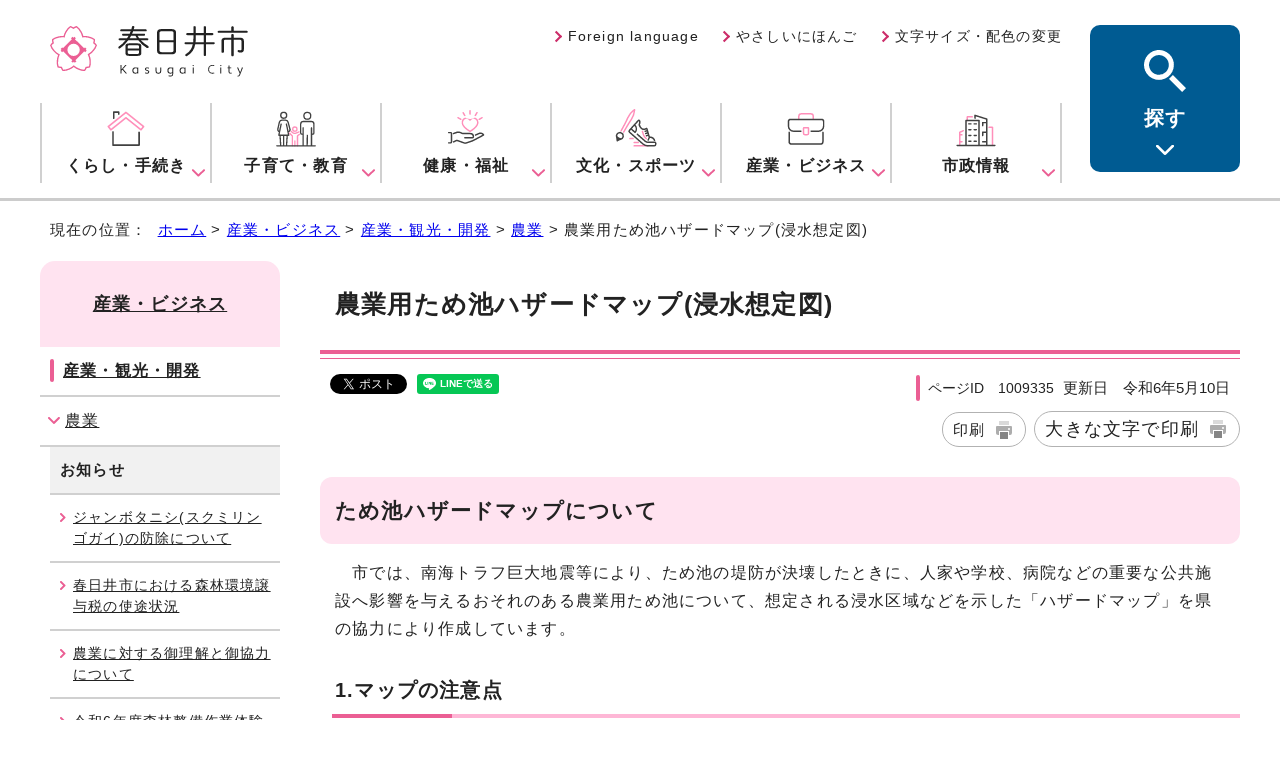

--- FILE ---
content_type: text/html
request_url: https://www.city.kasugai.lg.jp/business/1009248/nougyo/1009335.html
body_size: 12095
content:
<!DOCTYPE html>
<html lang="ja">
<head prefix="og: http://ogp.me/ns# fb: http://ogp.me/ns/fb# article: http://ogp.me/ns/article#">
<!-- Google tag (gtag.js) --><script async src="https://www.googletagmanager.com/gtag/js?id=G-32KD1K7WNJ"></script><script>
window.dataLayer = window.dataLayer || [];
function gtag(){dataLayer.push(arguments);}
gtag('js', new Date());

gtag('config', 'UA-30937643-1');
gtag('config', 'G-32KD1K7WNJ');
</script>
<meta charset="UTF-8">
<title>農業用ため池ハザードマップ(浸水想定図)｜春日井市公式ホームページ</title>
<meta name="keywords" content="愛知県春日井市,春日井市,春日井市役所,春日井市,kasugai,かすがい">
<meta name="copyright" content="Copyright by Kasugai City All Rights Reserved.">
<meta name="google-site-verification" content="oZhO3H-FpOAF7za5wLzmcSUZfuvlvyT21Xj6Iyl3gFA">
<!--[if lt IE 9]>
<script src="../../../_template_/_site_/_default_/_res/js/html5shiv-printshiv.min.js"></script>
<![endif]-->
<meta property="fb:admins" content="574304979292758">
<meta property="og:title" content="農業用ため池ハザードマップ(浸水想定図)">
<meta property="og:type" content="article">
<meta name="twitter:card" content="summary">
<meta name="twitter:site" content="@kasugai_city">
<meta property="og:description" content="春日井市公式ホームページ">
<meta property="og:url" content="https://www.city.kasugai.lg.jp/business/1009248/nougyo/1009335.html">
<meta property="og:image" content="https://www.city.kasugai.lg.jp/_template_/_site_/_default_/_res/images/sns/ogimage.png">
<meta property="og:site_name" content="春日井市公式ホームページ">
<meta property="og:locale" content="ja_JP">
<meta property="article:publisher" content="https://www.facebook.com/kasugaimikke">
<script src="../../../_template_/_site_/_default_/_res/js/jquery-3.5.1.min.js"></script>
<script>
//<!--
var FI = {};
FI.jQuery = jQuery.noConflict(true);
FI.smpcss = "../../../_template_/_site_/_default_/_res/design/default_smp.css?b";
FI.smpcss2 = "../../../_template_/_site_/_default_/_res/dummy.css";
FI.ads_banner_analytics = true;
FI.open_data_analytics = true;
FI.pageid_search_analytics = true;
FI.file_data_analytics = true;
FI.open_new_window = true;
//-->
</script>
<script src="../../../_template_/_site_/_default_/_res/js/smp.js?b"></script>
<script src="../../../_template_/_site_/_default_/_res/js/common.js" defer></script>
<script src="../../../_template_/_site_/_default_/_res/js/pagetop_fade.js" defer></script>
<script src="../../../_template_/_site_/_default_/_res/js/over.js" async></script>
<script src="../../../_template_/_site_/_default_/_res/js/articleall.js" async></script>
<script src="../../../_template_/_site_/_default_/_res/js/dropdown_menu.js" defer></script>
<script src="../../../_template_/_site_/_default_/_res/js/id.js"></script>
<script src="https://tsutaeru.cloud/assets/snippet/js/tsutaeru-v2.js"></script>
<script src="../../../_template_/_site_/_default_/_res/js/init.js" async></script>
<script src="../../../_template_/_site_/_default_/_res/js/fm_util.js" async></script>
<link id="cmncss" href="../../../_template_/_site_/_default_/_res/design/default.css?b" rel="stylesheet" type="text/css" class="pconly">
<link id="printcss" href="../../../_template_/_site_/_default_/_res/print_dummy.css" rel="stylesheet" type="text/css" class="pconly">
<link id="bgcss" href="../../../_template_/_site_/_default_/_res/dummy.css" rel="stylesheet" type="text/css">
<script>
//<!--
var bgcss1 = "../../../_template_/_site_/_default_/_res/a.css";
var bgcss2 = "../../../_template_/_site_/_default_/_res/b.css";
var bgcss3 = "../../../_template_/_site_/_default_/_res/c.css";
var bgcss4 = "../../../_template_/_site_/_default_/_res/dummy.css";
// -->
</script>
<link rel="apple-touch-icon-precomposed" href="../../../_template_/_site_/_default_/_res/images/apple-touch-icon-precomposed.png">
<link rel="shortcut icon" href="../../../_template_/_site_/_default_/_res/favicon.ico" type="image/vnd.microsoft.icon">
<link rel="icon" href="../../../_template_/_site_/_default_/_res/favicon.ico" type="image/vnd.microsoft.icon">
</head>
<body>
<div id="fb-root"></div>
<script>(function(d, s, id) {
var js, fjs = d.getElementsByTagName(s)[0];
if (d.getElementById(id)) return;
js = d.createElement(s); js.id = id;
js.src = 'https://connect.facebook.net/ja_JP/sdk.js#xfbml=1&version=v2.11';
fjs.parentNode.insertBefore(js, fjs);
}(document, 'script', 'facebook-jssdk'));</script>
<noscript>
<p class="scriptmessage">当ホームページではjavascriptを使用しています。 javascriptの使用を有効にしなければ、一部の機能が正確に動作しない恐れがあります。お手数ですがjavascriptの使用を有効にしてください。</p>
</noscript>
<div id="wrapbg">
<div id="wrap">
<header id="headerbg" role="banner">
<div id="blockskip" class="pconly"><a href="#HONBUN">エンターキーを押すと、ナビゲーション部分をスキップし本文へ移動します。</a></div>
<div id="header">
<div id="headerinfo">
<div id="infolink">
<div id="tlogo">
<p><a href="https://www.city.kasugai.lg.jp/"><img src="../../../_template_/_site_/_default_/_res/design/images/header/tlogo.svg" alt="春日井市" width="200" height="80"></a></p>
</div>
<div id="util">
<div id="util2">
<ul class="clearfix">
<li lang="en"><a href="../../../languages/index.html">Foreign language</a></li>
<li><a href="https://tsutaeru.cloud/easy.php?uri=https://www.city.kasugai.lg.jp/business/1009248/nougyo/1009335.html">やさしいにほんご</a></li>
<li class="pconly"><a href="../../../site/site/usability.html">文字サイズ・配色の変更</a></li>
</ul>
</div>
</div>
</div>
<nav id="gnavibg" role="navigation" aria-label="メインメニュー">
<div id="gnavi">
<ul id="topscate" class="clearfix">
<li class="scate scate1">
<button class="tismenu pconly" aria-expanded="false" aria-controls="list1"><span class="menutext">くらし・手続き</span></button>
<div id="list1" class="navi" aria-hidden="true">
<div class="gnavilower clearfix">
<p class="gnavidetail"><a href="../../../kurashi/index.html">くらし・手続き<span class="pconly">トップ</span></a></p>
<button class="gnaviclose pconly">閉じる</button>
<!-- ▲▲▲ END gnavilower ▲▲▲ --></div>
<ul class="clearfix pconly">
<li><a href="/kurashi/kurashioshirase/index.html">くらし・手続きに関するお知らせ</a></li>
<li><a href="/kurashi/bosai/index.html">防災・安全</a></li>
<li><a href="/kurashi/syobo/index.html">消防・救急</a></li>
<li><a href="/kurashi/todoke/index.html">届出・証明</a></li>
<li><a href="/kurashi/1027725/index.html">デジタル市役所(オンライン手続き等)</a></li>
<li><a href="/kurashi/1032702/index.html">資源・ごみ</a></li>
<li><a href="/kurashi/gomi/index.html">環境</a></li>
<li><a href="/kurashi/1003481/index.html">交通</a></li>
<li><a href="/kurashi/zei/index.html">税・年金・国保</a></li>
<li><a href="/kurashi/1033189/index.html">住まい・生活</a></li>
<li><a href="/kurashi/1020797/index.html">上下水道</a></li>
</ul>
<!-- ▲▲▲ END navi ▲▲▲ --></div>
<!-- ▲▲▲ END scate ▲▲▲ --></li>
<li class="scate scate2">
<button class="tismenu pconly" aria-expanded="false" aria-controls="list2"><span class="menutext">子育て・教育</span></button>
<div id="list2" class="navi" aria-hidden="true">
<div class="gnavilower clearfix">
<p class="gnavidetail"><a href="../../../kosodate/index.html">子育て・教育<span class="pconly">トップ</span></a></p>
<button class="gnaviclose pconly">閉じる</button>
<!-- ▲▲▲ END gnavilower ▲▲▲ --></div>
<ul class="clearfix pconly">
<li><a href="/kosodate/ninshin/index.html">妊娠・出産</a></li>
<li><a href="/kosodate/0sai/index.html">0歳のころ</a></li>
<li><a href="/kosodate/1-2sai/index.html">1～2歳のころ</a></li>
<li><a href="/kosodate/3-5sai/index.html">3～5歳のころ</a></li>
<li><a href="/kosodate/shogaku/index.html">小学生・中学生</a></li>
<li><a href="/kosodate/wakamono/index.html">高校生・若者</a></li>
<li><a href="/kosodate/ninshin/index.html">妊娠・出産</a></li>
<li><a href="/kosodate/kenko/index.html">健康・医療</a></li>
<li><a href="/kosodate/hoikuen/index.html">保育園・幼稚園</a></li>
<li><a href="/kosodate/kyouiku/index.html">小中学校・教育機関</a></li>
<li><a href="/kosodate/hattatsu/index.html">こどもの発達・障がい</a></li>
<li><a href="/kosodate/shien/index.html">手当・助成・子育て支援</a></li>
<li><a href="/kosodate/soudan/index.html">こども・家庭相談</a></li>
<li><a href="/kosodate/asobiba/index.html">遊び場・イベント</a></li>
<li><a href="/kosodate/mamechishiki/index.html">子育て豆知識</a></li>
<li><a href="/kosodate/seisaku/index.html">市政情報～こども政策紹介～</a></li>
</ul>
<!-- ▲▲▲ END navi ▲▲▲ --></div>
<!-- ▲▲▲ END scate ▲▲▲ --></li>
<li class="scate scate3">
<button class="tismenu pconly" aria-expanded="false" aria-controls="list3"><span class="menutext">健康・福祉</span></button>
<div id="list3" class="navi" aria-hidden="true">
<div class="gnavilower clearfix">
<p class="gnavidetail"><a href="../../../kenko/index.html">健康・福祉<span class="pconly">トップ</span></a></p>
<button class="gnaviclose pconly">閉じる</button>
<!-- ▲▲▲ END gnavilower ▲▲▲ --></div>
<ul class="clearfix pconly">
<li><a href="/kenko/iryo/index.html">健康・医療</a></li>
<li><a href="/kenko/senior/index.html">高齢者福祉</a></li>
<li><a href="/kenko/1011073/index.html">介護</a></li>
<li><a href="/kenko/syogai/index.html">障がい福祉</a></li>
<li><a href="/kenko/fukushi/index.html">生活保護・社会福祉</a></li>
</ul>
<!-- ▲▲▲ END navi ▲▲▲ --></div>
<!-- ▲▲▲ END scate ▲▲▲ --></li>
<li class="scate scate4">
<button class="tismenu pconly" aria-expanded="false" aria-controls="list4"><span class="menutext">文化・スポーツ</span></button>
<div id="list4" class="navi" aria-hidden="true">
<div class="gnavilower clearfix">
<p class="gnavidetail"><a href="../../../bunka/index.html">文化・スポーツ<span class="pconly">トップ</span></a></p>
<button class="gnaviclose pconly">閉じる</button>
<!-- ▲▲▲ END gnavilower ▲▲▲ --></div>
<ul class="clearfix pconly">
<li><a href="/bunka/event/index.html">イベント情報</a></li>
<li><a href="/bunka/syogai/index.html">生涯学習</a></li>
<li><a href="/bunka/ivent_other/index.html">文化振興</a></li>
<li><a href="/bunka/bunkazai/index.html">春日井の歴史と文化財</a></li>
<li><a href="/bunka/shiteibunka/index.html">主な指定文化財</a></li>
<li><a href="/shisei/shisetsu/bunka/index.html">文化施設</a></li>
<li><a href="/bunka/sports/index.html">スポーツ</a></li>
</ul>
<!-- ▲▲▲ END navi ▲▲▲ --></div>
<!-- ▲▲▲ END scate ▲▲▲ --></li>
<li class="scate scate5">
<button class="tismenu pconly" aria-expanded="false" aria-controls="list5"><span class="menutext">産業・ビジネス</span></button>
<div id="list5" class="navi" aria-hidden="true">
<div class="gnavilower clearfix">
<p class="gnavidetail"><a href="../../../business/index.html">産業・ビジネス<span class="pconly">トップ</span></a></p>
<button class="gnaviclose pconly">閉じる</button>
<!-- ▲▲▲ END gnavilower ▲▲▲ --></div>
<ul class="clearfix pconly">
<li><a href="/business/kigyo/index.html">企業への支援</a></li>
<li><a href="/business/1009248/index.html">産業・観光・開発</a></li>
<li><a href="/business/jigyooshirase/index.html">事業者の方へのお知らせ</a></li>
<li><a href="/business/nyusatsu/index.html">入札・契約</a></li>
<li><a href="/business/jigyozei/index.html">税（事業者）</a></li>
<li><a href="/business/1033217/index.html">労働</a></li>
</ul>
<!-- ▲▲▲ END navi ▲▲▲ --></div>
<!-- ▲▲▲ END scate ▲▲▲ --></li>
<li class="scate scate6">
<button class="tismenu pconly" aria-expanded="false" aria-controls="list6"><span class="menutext">市政情報</span></button>
<div id="list6" class="navi" aria-hidden="true">
<div class="gnavilower clearfix">
<p class="gnavidetail"><a href="../../../shisei/index.html">市政情報<span class="pconly">トップ</span></a></p>
<button class="gnaviclose pconly">閉じる</button>
<!-- ▲▲▲ END gnavilower ▲▲▲ --></div>
<ul class="clearfix pconly">
<li><a href="/shisei/kasugai/index.html">市の紹介・まちの魅力</a></li>
<li><a href="/shisei/shiyakusyo/index.html">市の組織</a></li>
<li><a href="/shisei/1028300/index.html">市長の部屋</a></li>
<li><a href="/shisei/shisetsu/index.html">施設案内</a></li>
<li><a href="/shisei/seisaku/index.html">政策・計画</a></li>
<li><a href="/shisei/zaisei/index.html">予算・財政</a></li>
<li><a href="/shisei/toukei/index.html">統計・人口</a></li>
<li><a href="/shisei/kansa/index.html">監査</a></li>
<li><a href="/shisei/koho/index.html">広報・広聴</a></li>
<li><a href="/shisei/gyousei/index.html">情報公開</a></li>
<li><a href="/shisei/machi/index.html">まちづくり</a></li>
<li><a href="/shisei/sankaku/index.html">参画・協働・交流</a></li>
<li><a href="/shisei/senkan/index.html">選挙</a></li>
<li><a href="/shisei/saiyo/index.html">職員</a></li>
<li><a href="/shisei/hyousyo/index.html">表彰</a></li>
<li><a href="/shisei/tochi/index.html">市有財産</a></li>
<li><a href="/shisei/1033220/index.html">例規(条例・規則等)・要綱</a></li>
<li><a href="/shisei/1036127/index.html">行政手続・行政不服審査</a></li>
<li><a href="/shisei/shigikai/index.html">春日井市議会</a></li>
<li><a href="/shisei/chizujouhou/index.html">地図で探す春日井</a></li>
</ul>
<!-- ▲▲▲ END navi ▲▲▲ --></div>
<!-- ▲▲▲ END scate ▲▲▲ --></li>
</ul>
</div>
</nav>
</div>
<div id="dropdownmenu">
<div id="smpmenup2bg" class="smpmenup">
<div id="smpmenup2" class="bmenu">
<button class="hnmenu" aria-expanded="false" aria-controls="smpmenup1menu"><span>探す</span></button>
<div id="smpmenup1menu" class="openmenu" aria-hidden="true">
<div id="purposesearch">
<div id="purposesite">
<h2><label for="key">キーワードで探す</label></h2>
<p class="btn"><a href="../../../site/site/search.html"><img src="../../../_template_/_site_/_default_/_res/design/images/header/howto.svg" width="36" height="36" alt="キーワードで探すの使い方"></a></p>
<form role="search" id="cse-search-box" action="https://www.city.kasugai.lg.jp/search.html">
<input type="hidden" name="cx" value="c4643daa0126747dd">
<input type="hidden" name="ie" value="UTF-8">
<input name="q" id="key" type="text" value="">
<input type="image" src="../../../_template_/_site_/_default_/_res/design/images/header/search_input.svg" alt="検索">
<script src="http://www.google.co.jp/coop/cse/brand?form=cse-search-box&lang=ja"></script>
</form>
<!-- ▲▲▲ END purposesite ▲▲▲ --></div>
<div id="purposeid">
<!--/////↓　ページID検索　↓/////-->
<div class="navidetail">
<h2><label for="kohoid">ページIDで探す</label></h2>
<p class="btn"><a href="../../../site/site/idsearch.html"><img src="../../../_template_/_site_/_default_/_res/design/images/header/howto.svg" width="36" height="36" alt="ページIDで探すの使い方"></a></p>
<form name="idform" id="idform" action="idform">
<input type="text" maxlength="7" name="idtxt" value="" id="kohoid">
<input type="submit" value="検索" id="idbtn">
</form>
<!-- ▲▲▲ END navidetail ▲▲▲ --></div>
<!-- ▲▲▲ END purposeid ▲▲▲ --></div>
<!-- ▲▲▲ END purposesearch ▲▲▲ --></div>
<div id="purposemenu1">
<dl>
<dt>便利情報・機能</dt><dd><ul class="flexstyle1"><li class="imglink"><a href="/kurashi/1027725/index.html"><img src="/_res/projects/default_project/_page_/001/000/001/new-search/benri_01.svg" alt="" width="" height=""><span>オンラインサービス</span></a></li><li class="imglink"><a href="/shisei/shisetsu/aichisisetuyoyaku/index.html"><img src="/_res/projects/default_project/_page_/001/000/001/new-search/benri_02.svg" alt="" width="" height=""><span>施設予約</span></a></li><li class="imglink"><a href="/bunka/event/index.html"><img src="/_res/projects/default_project/_page_/001/000/001/new-search/benri_03.svg" alt="" width="" height=""><span>イベント・講座</span></a></li><li class="imglink"><a href="https://manage.delight-system.com/threeR/web/bunbetsu;jsessionid=235330C0AF9EA7D9D4396F9157FB12C0?menu=bunbetsu&jichitaiId=kasugaishi&areaId=&benriCateId=&bunbetsuCateId=&faqCateId=&lang=ja" target="_blank"><img src="/_res/projects/default_project/_page_/001/000/001/new-search/gomi2.png" alt="" width="86" height="78"><span><br>ごみの出し方<br>　　検索<img src="/_template_/_site_/_default_/_res/images/parts/newwin2.gif" alt="外部リンク・新しいウィンドウで開きます" width="12" height="11" class="external"></span></a></li><li class="imglink"><a href="/kurashi/1033189/sodan/index.html"><img src="/_res/projects/default_project/_page_/001/000/001/new-search/benri_04.svg" alt="" width="" height=""><span>相談窓口</span></a></li></ul></dd>
</dl>
</div>
<div id="purposemenu2">
<dl>
<dt>分野から探す</dt><dd><ul class="flexstyle1"><li class="imglink"><a href="/kurashi/1032702/index.html"><img src="/_res/projects/default_project/_page_/001/000/001/new-search/bunya_01.svg" alt="" width="" height=""><span>ごみ</span></a></li><li class="imglink"><a href="/kurashi/1003481/index.html"><img src="/_res/projects/default_project/_page_/001/000/001/new-search/bunya_02.svg" alt="" width="" height=""><span>交通</span></a></li><li class="imglink"><a href="/kurashi/todoke/index.html"><img src="/_res/projects/default_project/_page_/001/000/001/new-search/bunya_03.svg" alt="" width="" height=""><span>届出・証明</span></a></li><li class="imglink"><a href="/kurashi/zei/zei/index.html"><img src="/_res/projects/default_project/_page_/001/000/001/new-search/bunya_04.svg" alt="" width="" height=""><span>税</span></a></li><li class="imglink"><a href="/kurashi/zei/index.html"><img src="/_res/projects/default_project/_page_/001/000/001/new-search/bunya_05-4.svg" alt="" width="" height=""><span>保険・年金</span></a></li><li class="imglink"><a href="/kosodate/index.html"><img src="/_res/projects/default_project/_page_/001/000/001/new-search/bunya_06.svg" alt="" width="" height=""><span>妊娠・出産・子育て</span></a></li><li class="imglink"><a href="/kosodate/kyouiku/index.html"><img src="/_res/projects/default_project/_page_/001/000/001/new-search/bunya_07.svg" alt="" width="" height=""><span>教育</span></a></li><li class="imglink"><a href="/kenko/senior/index.html"><img src="/_res/projects/default_project/_page_/001/000/001/new-search/bunya_08.svg" alt="" width="" height=""><span>介護・高齢</span></a></li><li class="imglink"><a href="/kurashi/todoke/1001858/index.html"><img src="/_res/projects/default_project/_page_/001/000/001/new-search/bunya_09.svg" alt="" width="" height=""><span>各種窓口</span></a></li><li class="imglink"><a href="/shisei/shisetsu/index.html"><img src="/_res/projects/default_project/_page_/001/000/001/new-search/bunya_10.svg" alt="" width="" height=""><span>施設案内</span></a></li></ul></dd>
</dl>
</div>
<div id="purposemenu3">
<dl>
<dt>手続きナビゲーション<span>質問に答えることで必要となる主な手続きをご案内します。</span></dt><dd><ul class="flexstyle1"><li class="imglink"><a href="https://www.nicotto-navi.jp/city-kasugai/moving_in.html" target="_blank"><img src="/_res/projects/default_project/_page_/001/000/001/new-search/nicotto_01.svg" alt="" width="" height=""><span><span class="theme">転入<img src="/_template_/_site_/_default_/_res/images/parts/newwin2.gif" alt="外部リンク・新しいウィンドウで開きます" width="12" height="11" class="external"></span><span class="detail">市外から市内に引っ越すとき</span></span></a></li><li class="imglink"><a href="https://www.nicotto-navi.jp/city-kasugai/moving_house.html" target="_blank"><img src="/_res/projects/default_project/_page_/001/000/001/new-search/nicotto_02.svg" alt="" width="" height=""><span><span class="theme">転居<img src="/_template_/_site_/_default_/_res/images/parts/newwin2.gif" alt="外部リンク・新しいウィンドウで開きます" width="12" height="11" class="external"></span><span class="detail">市内で引っ越すとき</span></span></a></li><li class="imglink"><a href="https://www.nicotto-navi.jp/city-kasugai/moving_out.html" target="_blank"><img src="/_res/projects/default_project/_page_/001/000/001/new-search/nicotto_03.svg" alt="" width="" height=""><span><span class="theme">転出<img src="/_template_/_site_/_default_/_res/images/parts/newwin2.gif" alt="外部リンク・新しいウィンドウで開きます" width="12" height="11" class="external"></span><span class="detail">市内から市外へ引っ越すとき</span></span></a></li><li class="imglink"><a href="https://www.nicotto-navi.jp/city-kasugai/childbirth.html" target="_blank"><img src="/_res/projects/default_project/_page_/001/000/001/new-search/nicotto_04.svg" alt="" width="" height=""><span><span class="theme">出生<img src="/_template_/_site_/_default_/_res/images/parts/newwin2.gif" alt="外部リンク・新しいウィンドウで開きます" width="12" height="11" class="external"></span><span class="detail">子どもが生まれたとき</span></span></a></li><li class="imglink"><a href="https://www.nicotto-navi.jp/city-kasugai/marriage.html" target="_blank"><img src="/_res/projects/default_project/_page_/001/000/001/new-search/nicotto_05.svg" alt="" width="" height=""><span><span class="theme">結婚<img src="/_template_/_site_/_default_/_res/images/parts/newwin2.gif" alt="外部リンク・新しいウィンドウで開きます" width="12" height="11" class="external"></span><span class="detail">結婚するとき</span></span></a></li><li class="imglink"><a href="https://www.nicotto-navi.jp/city-kasugai/divorce.html" target="_blank"><img src="/_res/projects/default_project/_page_/001/000/001/new-search/nicotto_06.svg" alt="" width="" height=""><span><span class="theme">離婚<img src="/_template_/_site_/_default_/_res/images/parts/newwin2.gif" alt="外部リンク・新しいウィンドウで開きます" width="12" height="11" class="external"></span><span class="detail">離婚するとき</span></span></a></li><li class="imglink"><a href="https://www.nicotto-navi.jp/city-kasugai/pass_away.html" target="_blank"><img src="/_res/projects/default_project/_page_/001/000/001/new-search/nicotto_07.svg" alt="" width="" height=""><span><span class="theme">おくやみ<img src="/_template_/_site_/_default_/_res/images/parts/newwin2.gif" alt="外部リンク・新しいウィンドウで開きます" width="12" height="11" class="external"></span><span class="detail">ご家族が亡くなられたとき</span></span></a></li></ul></dd>
</dl>
</div>
<div id="purposemenu4">
<dl>
<dt>いざというときに</dt><dd><ul class="flexstyle2"><li class="imglink"><a href="/kurashi/bosai/1025983/index.html"><img src="/_res/projects/default_project/_page_/001/000/001/new-search/iza_01.svg" alt="" width="" height=""><span>防災情報</span></a></li><li class="imglink"><a href="/kurashi/syobo/kyukyu/emergency/index.html"><img src="/_res/projects/default_project/_page_/001/000/001/new-search/iza_02.svg" alt="" width="" height=""><span>急な病気やけが</span></a></li><li class="imglink"><a href="/kurashi/1033189/komattatokini.html"><img src="/_res/projects/default_project/_page_/001/000/001/new-search/iza_03.svg" alt="" width="" height=""><span>生活に困ったとき</span></a></li></ul></dd>
</dl>
</div>
<button class="psclose">閉じる</button>
<!-- ▲▲▲ END purposemenu ▲▲▲ --></div>
<!-- ▲▲▲ END bmenu ▲▲▲ --></div>
<!-- ▲▲▲ END smpmenup ▲▲▲ --></div>
<!-- ▲▲▲ END dropdownmenu ▲▲▲ --></div>
</div>
</header>
<hr class="hide">
<nav id="tpath" role="navigation" aria-label="現在の位置">
<p>現在の位置：&nbsp;
<a href="https://www.city.kasugai.lg.jp/">ホーム</a> &gt;
<a href="../../../business/index.html">産業・ビジネス</a> &gt;
<a href="../../../business/1009248/index.html">産業・観光・開発</a> &gt;
<a href="../../../business/1009248/nougyo/index.html">農業</a> &gt;
農業用ため池ハザードマップ(浸水想定図)
</p>
</nav>
<hr class="hide">
<div id="pagebody" class="clearfix lnavileft">
<p class="skip"><a id="HONBUN">ここから本文です。</a></p>
<main id="page" role="main">
<article id="content">
<div id="voice">
<h1>農業用ため池ハザードマップ(浸水想定図)</h1>
<div class="box">
<div class="sns ai_skip rs_skip rs_preserve">
<div id="tw"><a class="twitter-share-button" data-lang="ja" data-show-count="false" href="https://twitter.com/share?ref_src=twsrc%5Etfw">ツイート</a><script async src="https://platform.twitter.com/widgets.js" charset="utf-8"></script></div>

<div id="fb">
<div class="fb-share-button" data-href="https://www.city.kasugai.lg.jp/business/1009248/nougyo/1009335.html" data-layout="button_count" data-mobile-iframe="false" data-size="small"><a class="fb-xfbml-parse-ignore" href="https://www.facebook.com/sharer/sharer.php?u=https://www.city.kasugai.lg.jp/business/1009248/nougyo/1009335.html&src=sdkpreparse" target="_blank">シェア</a></div>
</div>

<div id="snsline">
<div class="line-it-button" data-lang="ja" data-type="share-a" data-url="https://www.city.kasugai.lg.jp/business/1009248/nougyo/1009335.html" style="display: none;">&nbsp;</div>
<script src="https://d.line-scdn.net/r/web/social-plugin/js/thirdparty/loader.min.js" async="async" defer="defer"></script></div>
</div>
<p class="update">
<span class="idnumber">ページID　1009335</span>
<span class="date">
更新日　令和6年5月10日
</span>
</p>
<p class="print pconly">
<span class="print"><a href="javascript:void(0);" onclick="print(); return false;">印刷</a></span><span class="printl"><a href="javascript:void(0);" onclick="printData(); return false;">大きな文字で印刷</a></span>
</p>
<!-- ▲▲▲ END box ▲▲▲ --></div>
<h2>ため池ハザードマップについて</h2>
<p>　市では、南海トラフ巨大地震等により、ため池の堤防が決壊したときに、人家や学校、病院などの重要な公共施設へ影響を与えるおそれのある農業用ため池について、想定される浸水区域などを示した「ハザードマップ」を県の協力により作成しています。</p><h3>1.マップの注意点</h3>
<p>　この「ため池ハザードマップ」は、ため池が満水の状態で、地震などにより、万が一堤防が決壊した場合に、氾濫した水がどのように広がり、またどの程度の深さになるのかを予測した浸水想定区域、最大浸水深や到達時間を示したものです。</p><p>　地震の大きさや決壊箇所などの条件によって、浸水想定区域が実際と異なる場合もありますので、日頃から浸水しやすい場所を把握し、災害の状況により安全を確認して避難してください。</p><h3>2.浸水深の目安</h3>
<p class="imageleft"><img src="../../../_res/projects/default_project/_page_/001/009/335/shinsuishin_meyasu.jpg" alt="浸水深の目安" width="357" height="242"></p><br class="clear"><p>　浸水深の目安について、流れがある水の中では深さが0.5メートル以上になると歩行が困難になること、また2階や屋根の上に避難することも考慮し、0から0.5メートル未満、0.5から1.0メートル未満、1.0から2.0メートル未満、2.0から5.0メートル未満、5.0メートル以上の5段階に色分けしています。</p><h3>3.各ため池のハザードマップ(浸水想定区域図を含む)</h3><ul class="objectlink"><li class="pdf">
<a href="../../../_res/projects/default_project/_page_/001/009/335/01-01_yohyouike-momoymachou.pdf" target="_blank" onclick="gtag('event', '1009335',{'event_category':'添付ファイル','event_label':'与兵池(桃山町)　　　　　 （PDF 2.5MB）■https://www.city.kasugai.lg.jp/_res/projects/default_project/_page_/001/009/335/01-01_yohyouike-momoymachou.pdf'});">与兵池(桃山町)　　　　　 （PDF 2.5MB）<img src="../../../_template_/_site_/_default_/_res/images/parts/newwin1.gif" alt="新しいウィンドウで開きます" width="12" height="11" class="external"></a>
</li>
<li class="pdf">
<a href="../../../_res/projects/default_project/_page_/001/009/335/02-02_kakinokiike-nishiyamachou.pdf" target="_blank" onclick="gtag('event', '1009335',{'event_category':'添付ファイル','event_label':'柿ノ木池(西山町)　　　　 （PDF 3.1MB）■https://www.city.kasugai.lg.jp/_res/projects/default_project/_page_/001/009/335/02-02_kakinokiike-nishiyamachou.pdf'});">柿ノ木池(西山町)　　　　 （PDF 3.1MB）<img src="../../../_template_/_site_/_default_/_res/images/parts/newwin1.gif" alt="新しいウィンドウで開きます" width="12" height="11" class="external"></a>
</li>
<li class="pdf">
<a href="../../../_res/projects/default_project/_page_/001/009/335/03-03_shimoharaooike-nishiyamachou.pdf" target="_blank" onclick="gtag('event', '1009335',{'event_category':'添付ファイル','event_label':'下原大池(西山町)　　　　 （PDF 3.8MB）■https://www.city.kasugai.lg.jp/_res/projects/default_project/_page_/001/009/335/03-03_shimoharaooike-nishiyamachou.pdf'});">下原大池(西山町)　　　　 （PDF 3.8MB）<img src="../../../_template_/_site_/_default_/_res/images/parts/newwin1.gif" alt="新しいウィンドウで開きます" width="12" height="11" class="external"></a>
</li>
<li class="pdf">
<a href="../../../_res/projects/default_project/_page_/001/009/335/36-34_ochiaiike.pdf" target="_blank" onclick="gtag('event', '1009335',{'event_category':'添付ファイル','event_label':'落合池(東野町)　　　　　 （PDF 1.8MB）■https://www.city.kasugai.lg.jp/_res/projects/default_project/_page_/001/009/335/36-34_ochiaiike.pdf'});">落合池(東野町)　　　　　 （PDF 1.8MB）<img src="../../../_template_/_site_/_default_/_res/images/parts/newwin1.gif" alt="新しいウィンドウで開きます" width="12" height="11" class="external"></a>
</li><li class="pdf">
<a href="../../../_res/projects/default_project/_page_/001/009/335/04-04_05_ibaraikenakaike-higashiyamachou.pdf" target="_blank" onclick="gtag('event', '1009335',{'event_category':'添付ファイル','event_label':'茨池・中池(東山町)　　　 （PDF 3.0MB）■https://www.city.kasugai.lg.jp/_res/projects/default_project/_page_/001/009/335/04-04_05_ibaraikenakaike-higashiyamachou.pdf'});">茨池・中池(東山町)　　　 （PDF 3.0MB）<img src="../../../_template_/_site_/_default_/_res/images/parts/newwin1.gif" alt="新しいウィンドウで開きます" width="12" height="11" class="external"></a>
</li>
<li class="pdf">
<a href="../../../_res/projects/default_project/_page_/001/009/335/05-06_kagoike-daisenjichou.pdf" target="_blank" onclick="gtag('event', '1009335',{'event_category':'添付ファイル','event_label':'篭池(大泉寺町)　　　　　 （PDF 2.6MB）■https://www.city.kasugai.lg.jp/_res/projects/default_project/_page_/001/009/335/05-06_kagoike-daisenjichou.pdf'});">篭池(大泉寺町)　　　　　 （PDF 2.6MB）<img src="../../../_template_/_site_/_default_/_res/images/parts/newwin1.gif" alt="新しいウィンドウで開きます" width="12" height="11" class="external"></a>
</li>
<li class="pdf">
<a href="../../../_res/projects/default_project/_page_/001/009/335/06-07_08_hasamikoikehasamiike-daisenjichou.pdf" target="_blank" onclick="gtag('event', '1009335',{'event_category':'添付ファイル','event_label':'鋏池・鋏小池(大泉寺町)　 （PDF 3.2MB）■https://www.city.kasugai.lg.jp/_res/projects/default_project/_page_/001/009/335/06-07_08_hasamikoikehasamiike-daisenjichou.pdf'});">鋏池・鋏小池(大泉寺町)　 （PDF 3.2MB）<img src="../../../_template_/_site_/_default_/_res/images/parts/newwin1.gif" alt="新しいウィンドウで開きます" width="12" height="11" class="external"></a>
</li><li class="pdf">
<a href="../../../_res/projects/default_project/_page_/001/009/335/07-09_daisenjiooike-daisenjichou.pdf" target="_blank" onclick="gtag('event', '1009335',{'event_category':'添付ファイル','event_label':'大泉寺大池(大泉寺町)　　 （PDF 3.2MB）■https://www.city.kasugai.lg.jp/_res/projects/default_project/_page_/001/009/335/07-09_daisenjiooike-daisenjichou.pdf'});">大泉寺大池(大泉寺町)　　 （PDF 3.2MB）<img src="../../../_template_/_site_/_default_/_res/images/parts/newwin1.gif" alt="新しいウィンドウで開きます" width="12" height="11" class="external"></a>
</li>
<li class="pdf">
<a href="../../../_res/projects/default_project/_page_/001/009/335/08-10_okuike-daisenjichou.pdf" target="_blank" onclick="gtag('event', '1009335',{'event_category':'添付ファイル','event_label':'奥池(大泉寺町)　　　　　 （PDF 2.5MB）■https://www.city.kasugai.lg.jp/_res/projects/default_project/_page_/001/009/335/08-10_okuike-daisenjichou.pdf'});">奥池(大泉寺町)　　　　　 （PDF 2.5MB）<img src="../../../_template_/_site_/_default_/_res/images/parts/newwin1.gif" alt="新しいウィンドウで開きます" width="12" height="11" class="external"></a>
</li>
<li class="pdf">
<a href="../../../_res/projects/default_project/_page_/001/009/335/09-11_kanagaguchiike-kanagagutchichou.pdf" target="_blank" onclick="gtag('event', '1009335',{'event_category':'添付ファイル','event_label':'金ケ口池(金ケ口町)　　　 （PDF 2.9MB）■https://www.city.kasugai.lg.jp/_res/projects/default_project/_page_/001/009/335/09-11_kanagaguchiike-kanagagutchichou.pdf'});">金ケ口池(金ケ口町)　　　 （PDF 2.9MB）<img src="../../../_template_/_site_/_default_/_res/images/parts/newwin1.gif" alt="新しいウィンドウで開きます" width="12" height="11" class="external"></a>
</li><li class="pdf">
<a href="../../../_res/projects/default_project/_page_/001/009/335/10-12_shounashinike-shounachou.pdf" target="_blank" onclick="gtag('event', '1009335',{'event_category':'添付ファイル','event_label':'庄名新池(庄名町)　　　　 （PDF 3.3MB）■https://www.city.kasugai.lg.jp/_res/projects/default_project/_page_/001/009/335/10-12_shounashinike-shounachou.pdf'});">庄名新池(庄名町)　　　　 （PDF 3.3MB）<img src="../../../_template_/_site_/_default_/_res/images/parts/newwin1.gif" alt="新しいウィンドウで開きます" width="12" height="11" class="external"></a>
</li>
<li class="pdf">
<a href="../../../_res/projects/default_project/_page_/001/009/335/11-13_nishigahoraike-akechichou.pdf" target="_blank" onclick="gtag('event', '1009335',{'event_category':'添付ファイル','event_label':'西ケ洞池(明知町)　　　　 （PDF 6.7MB）■https://www.city.kasugai.lg.jp/_res/projects/default_project/_page_/001/009/335/11-13_nishigahoraike-akechichou.pdf'});">西ケ洞池(明知町)　　　　 （PDF 6.7MB）<img src="../../../_template_/_site_/_default_/_res/images/parts/newwin1.gif" alt="新しいウィンドウで開きます" width="12" height="11" class="external"></a>
</li>
<li class="pdf">
<a href="../../../_res/projects/default_project/_page_/001/009/335/12-00_mumeiike-azechihoraike-akechichou.pdf" target="_blank" onclick="gtag('event', '1009335',{'event_category':'添付ファイル','event_label':'畦地洞池(明知町)　　　　 （PDF 5.1MB）■https://www.city.kasugai.lg.jp/_res/projects/default_project/_page_/001/009/335/12-00_mumeiike-azechihoraike-akechichou.pdf'});">畦地洞池(明知町)　　　　 （PDF 5.1MB）<img src="../../../_template_/_site_/_default_/_res/images/parts/newwin1.gif" alt="新しいウィンドウで開きます" width="12" height="11" class="external"></a>
</li><li class="pdf">
<a href="../../../_res/projects/default_project/_page_/001/009/335/13-14_gokamuraike-saichou.pdf" target="_blank" onclick="gtag('event', '1009335',{'event_category':'添付ファイル','event_label':'五ヶ村池(西尾町)　　　　 （PDF 1.9MB）■https://www.city.kasugai.lg.jp/_res/projects/default_project/_page_/001/009/335/13-14_gokamuraike-saichou.pdf'});">五ヶ村池(西尾町)　　　　 （PDF 1.9MB）<img src="../../../_template_/_site_/_default_/_res/images/parts/newwin1.gif" alt="新しいウィンドウで開きます" width="12" height="11" class="external"></a>
</li>
<li class="pdf">
<a href="../../../_res/projects/default_project/_page_/001/009/335/14-15_amagaike-akechichou.pdf" target="_blank" onclick="gtag('event', '1009335',{'event_category':'添付ファイル','event_label':'尼ヶ池(明知町)　　　　　 （PDF 3.0MB）■https://www.city.kasugai.lg.jp/_res/projects/default_project/_page_/001/009/335/14-15_amagaike-akechichou.pdf'});">尼ヶ池(明知町)　　　　　 （PDF 3.0MB）<img src="../../../_template_/_site_/_default_/_res/images/parts/newwin1.gif" alt="新しいウィンドウで開きます" width="12" height="11" class="external"></a>
</li>
<li class="pdf">
<a href="../../../_res/projects/default_project/_page_/001/009/335/15-16_iwaganekamiike-saichou.pdf" target="_blank" onclick="gtag('event', '1009335',{'event_category':'添付ファイル','event_label':'岩ヶ根上池(西尾町)　　　 （PDF 2.5MB）■https://www.city.kasugai.lg.jp/_res/projects/default_project/_page_/001/009/335/15-16_iwaganekamiike-saichou.pdf'});">岩ヶ根上池(西尾町)　　　 （PDF 2.5MB）<img src="../../../_template_/_site_/_default_/_res/images/parts/newwin1.gif" alt="新しいウィンドウで開きます" width="12" height="11" class="external"></a>
</li>
<li class="pdf">
<a href="../../../_res/projects/default_project/_page_/001/009/335/16-17_mumeiike-akechichou.pdf" target="_blank" onclick="gtag('event', '1009335',{'event_category':'添付ファイル','event_label':'無名池(明知町)　　　　　 （PDF 7.2MB）■https://www.city.kasugai.lg.jp/_res/projects/default_project/_page_/001/009/335/16-17_mumeiike-akechichou.pdf'});">無名池(明知町)　　　　　 （PDF 7.2MB）<img src="../../../_template_/_site_/_default_/_res/images/parts/newwin1.gif" alt="新しいウィンドウで開きます" width="12" height="11" class="external"></a>
</li><li class="pdf">
<a href="../../../_res/projects/default_project/_page_/001/009/335/17-18_mumeiike-saichou.pdf" target="_blank" onclick="gtag('event', '1009335',{'event_category':'添付ファイル','event_label':'無名池(西尾町)　　　　　 （PDF 2.4MB）■https://www.city.kasugai.lg.jp/_res/projects/default_project/_page_/001/009/335/17-18_mumeiike-saichou.pdf'});">無名池(西尾町)　　　　　 （PDF 2.4MB）<img src="../../../_template_/_site_/_default_/_res/images/parts/newwin1.gif" alt="新しいウィンドウで開きます" width="12" height="11" class="external"></a>
</li>
<li class="pdf">
<a href="../../../_res/projects/default_project/_page_/001/009/335/18-19_miyatakinishiike-hazamachou.pdf" target="_blank" onclick="gtag('event', '1009335',{'event_category':'添付ファイル','event_label':'宮滝西池(廻間町)　　　　 （PDF 3.2MB）■https://www.city.kasugai.lg.jp/_res/projects/default_project/_page_/001/009/335/18-19_miyatakinishiike-hazamachou.pdf'});">宮滝西池(廻間町)　　　　 （PDF 3.2MB）<img src="../../../_template_/_site_/_default_/_res/images/parts/newwin1.gif" alt="新しいウィンドウで開きます" width="12" height="11" class="external"></a>
</li>
<li class="pdf">
<a href="../../../_res/projects/default_project/_page_/001/009/335/19-20_miyatakiooike-hazamachou.pdf" target="_blank" onclick="gtag('event', '1009335',{'event_category':'添付ファイル','event_label':'宮滝大池(廻間町)　　　　 （PDF 2.6MB）■https://www.city.kasugai.lg.jp/_res/projects/default_project/_page_/001/009/335/19-20_miyatakiooike-hazamachou.pdf'});">宮滝大池(廻間町)　　　　 （PDF 2.6MB）<img src="../../../_template_/_site_/_default_/_res/images/parts/newwin1.gif" alt="新しいウィンドウで開きます" width="12" height="11" class="external"></a>
</li><li class="pdf">
<a href="../../../_res/projects/default_project/_page_/001/009/335/20-21_chikusuiike-hazamachou.pdf" target="_blank" onclick="gtag('event', '1009335',{'event_category':'添付ファイル','event_label':'築水池(廻間町)　　　　　 （PDF 2.4MB）■https://www.city.kasugai.lg.jp/_res/projects/default_project/_page_/001/009/335/20-21_chikusuiike-hazamachou.pdf'});">築水池(廻間町)　　　　　 （PDF 2.4MB）<img src="../../../_template_/_site_/_default_/_res/images/parts/newwin1.gif" alt="新しいウィンドウで開きます" width="12" height="11" class="external"></a>
</li>
<li class="pdf">
<a href="../../../_res/projects/default_project/_page_/001/009/335/21-22_ookuteike-hosonochou.pdf" target="_blank" onclick="gtag('event', '1009335',{'event_category':'添付ファイル','event_label':'大久手池(細野町)　　　　 （PDF 1.8MB）■https://www.city.kasugai.lg.jp/_res/projects/default_project/_page_/001/009/335/21-22_ookuteike-hosonochou.pdf'});">大久手池(細野町)　　　　 （PDF 1.8MB）<img src="../../../_template_/_site_/_default_/_res/images/parts/newwin1.gif" alt="新しいウィンドウで開きます" width="12" height="11" class="external"></a>
</li>
<li class="pdf">
<a href="../../../_res/projects/default_project/_page_/001/009/335/22-00_kakinokiike-hosonochou.pdf" target="_blank" onclick="gtag('event', '1009335',{'event_category':'添付ファイル','event_label':'柿ノ木池(細野町)　　　　 （PDF 6.0MB）■https://www.city.kasugai.lg.jp/_res/projects/default_project/_page_/001/009/335/22-00_kakinokiike-hosonochou.pdf'});">柿ノ木池(細野町)　　　　 （PDF 6.0MB）<img src="../../../_template_/_site_/_default_/_res/images/parts/newwin1.gif" alt="新しいウィンドウで開きます" width="12" height="11" class="external"></a>
</li>
<li class="pdf">
<a href="../../../_res/projects/default_project/_page_/001/009/335/23-23_kitanomiyamaike-hosonochou.pdf" target="_blank" onclick="gtag('event', '1009335',{'event_category':'添付ファイル','event_label':'北之見山池(細野町)　　　 （PDF 1.8MB）■https://www.city.kasugai.lg.jp/_res/projects/default_project/_page_/001/009/335/23-23_kitanomiyamaike-hosonochou.pdf'});">北之見山池(細野町)　　　 （PDF 1.8MB）<img src="../../../_template_/_site_/_default_/_res/images/parts/newwin1.gif" alt="新しいウィンドウで開きます" width="12" height="11" class="external"></a>
</li><li class="pdf">
<a href="../../../_res/projects/default_project/_page_/001/009/335/24-24_hannokiike-hosonochou.pdf" target="_blank" onclick="gtag('event', '1009335',{'event_category':'添付ファイル','event_label':'半ノ木池(細野町)　　　　 （PDF 2.0MB）■https://www.city.kasugai.lg.jp/_res/projects/default_project/_page_/001/009/335/24-24_hannokiike-hosonochou.pdf'});">半ノ木池(細野町)　　　　 （PDF 2.0MB）<img src="../../../_template_/_site_/_default_/_res/images/parts/newwin1.gif" alt="新しいウィンドウで開きます" width="12" height="11" class="external"></a>
</li>
<li class="pdf">
<a href="../../../_res/projects/default_project/_page_/001/009/335/25-25_shindenike-tamanodai.pdf" target="_blank" onclick="gtag('event', '1009335',{'event_category':'添付ファイル','event_label':'新田池(玉野町)　　　　　 （PDF 2.2MB）■https://www.city.kasugai.lg.jp/_res/projects/default_project/_page_/001/009/335/25-25_shindenike-tamanodai.pdf'});">新田池(玉野町)　　　　　 （PDF 2.2MB）<img src="../../../_template_/_site_/_default_/_res/images/parts/newwin1.gif" alt="新しいウィンドウで開きます" width="12" height="11" class="external"></a>
</li><li class="pdf">
<a href="../../../_res/projects/default_project/_page_/001/009/335/26-26_kidukishinike-kidukichou.pdf" target="_blank" onclick="gtag('event', '1009335',{'event_category':'添付ファイル','event_label':'木附新池(木附町)　　　　 （PDF 2.1MB）■https://www.city.kasugai.lg.jp/_res/projects/default_project/_page_/001/009/335/26-26_kidukishinike-kidukichou.pdf'});">木附新池(木附町)　　　　 （PDF 2.1MB）<img src="../../../_template_/_site_/_default_/_res/images/parts/newwin1.gif" alt="新しいウィンドウで開きます" width="12" height="11" class="external"></a>
</li>
<li class="pdf">
<a href="../../../_res/projects/default_project/_page_/001/009/335/27-27_kakureyamaike-kidukichou.pdf" target="_blank" onclick="gtag('event', '1009335',{'event_category':'添付ファイル','event_label':'隠山池(木附町)　　　　　 （PDF 1.6MB）■https://www.city.kasugai.lg.jp/_res/projects/default_project/_page_/001/009/335/27-27_kakureyamaike-kidukichou.pdf'});">隠山池(木附町)　　　　　 （PDF 1.6MB）<img src="../../../_template_/_site_/_default_/_res/images/parts/newwin1.gif" alt="新しいウィンドウで開きます" width="12" height="11" class="external"></a>
</li>
<li class="pdf">
<a href="../../../_res/projects/default_project/_page_/001/009/335/28-28_hachiike-tamanochou.pdf" target="_blank" onclick="gtag('event', '1009335',{'event_category':'添付ファイル','event_label':'八池(玉野町)　　　　　　 （PDF 2.6MB）■https://www.city.kasugai.lg.jp/_res/projects/default_project/_page_/001/009/335/28-28_hachiike-tamanochou.pdf'});">八池(玉野町)　　　　　　 （PDF 2.6MB）<img src="../../../_template_/_site_/_default_/_res/images/parts/newwin1.gif" alt="新しいウィンドウで開きます" width="12" height="11" class="external"></a>
</li><li class="pdf">
<a href="../../../_res/projects/default_project/_page_/001/009/335/29-29_higashiyamashinike-higashiyamachou.pdf" target="_blank" onclick="gtag('event', '1009335',{'event_category':'添付ファイル','event_label':'東山新池(東山町)　　　　 （PDF 7.4MB）■https://www.city.kasugai.lg.jp/_res/projects/default_project/_page_/001/009/335/29-29_higashiyamashinike-higashiyamachou.pdf'});">東山新池(東山町)　　　　 （PDF 7.4MB）<img src="../../../_template_/_site_/_default_/_res/images/parts/newwin1.gif" alt="新しいウィンドウで開きます" width="12" height="11" class="external"></a>
</li>
<li class="pdf">
<a href="../../../_res/projects/default_project/_page_/001/009/335/30-30_shounakoike-shounachou.pdf" target="_blank" onclick="gtag('event', '1009335',{'event_category':'添付ファイル','event_label':'庄名古池(庄名町)　　　　 （PDF 2.3MB）■https://www.city.kasugai.lg.jp/_res/projects/default_project/_page_/001/009/335/30-30_shounakoike-shounachou.pdf'});">庄名古池(庄名町)　　　　 （PDF 2.3MB）<img src="../../../_template_/_site_/_default_/_res/images/parts/newwin1.gif" alt="新しいウィンドウで開きます" width="12" height="11" class="external"></a>
</li><li class="pdf">
<a href="../../../_res/projects/default_project/_page_/001/009/335/31-31_mumeiike-nishinohora.pdf" target="_blank" onclick="gtag('event', '1009335',{'event_category':'添付ファイル','event_label':'無名池(西ノ洞)(明知町)　 （PDF 6.6MB）■https://www.city.kasugai.lg.jp/_res/projects/default_project/_page_/001/009/335/31-31_mumeiike-nishinohora.pdf'});">無名池(西ノ洞)(明知町)　 （PDF 6.6MB）<img src="../../../_template_/_site_/_default_/_res/images/parts/newwin1.gif" alt="新しいウィンドウで開きます" width="12" height="11" class="external"></a>
</li><li class="pdf">
<a href="../../../_res/projects/default_project/_page_/001/009/335/32-32_iwaganehoraike-saichou.pdf" target="_blank" onclick="gtag('event', '1009335',{'event_category':'添付ファイル','event_label':'岩ケ根洞池(西尾町)　　　 （PDF 7.5MB）■https://www.city.kasugai.lg.jp/_res/projects/default_project/_page_/001/009/335/32-32_iwaganehoraike-saichou.pdf'});">岩ケ根洞池(西尾町)　　　 （PDF 7.5MB）<img src="../../../_template_/_site_/_default_/_res/images/parts/newwin1.gif" alt="新しいウィンドウで開きます" width="12" height="11" class="external"></a>
</li><li class="pdf">
<a href="../../../_res/projects/default_project/_page_/001/009/335/33-00_kidukishinshinike-kidukichou.pdf" target="_blank" onclick="gtag('event', '1009335',{'event_category':'添付ファイル','event_label':'木附新々池(玉野町)　　　 （PDF 5.0MB）■https://www.city.kasugai.lg.jp/_res/projects/default_project/_page_/001/009/335/33-00_kidukishinshinike-kidukichou.pdf'});">木附新々池(玉野町)　　　 （PDF 5.0MB）<img src="../../../_template_/_site_/_default_/_res/images/parts/newwin1.gif" alt="新しいウィンドウで開きます" width="12" height="11" class="external"></a>
</li>
<li class="pdf">
<a href="../../../_res/projects/default_project/_page_/001/009/335/34-33_umairazushimoike-hazamachou.pdf" target="_blank" onclick="gtag('event', '1009335',{'event_category':'添付ファイル','event_label':'馬不入下池(廻間町)　　　 （PDF 5.2MB）■https://www.city.kasugai.lg.jp/_res/projects/default_project/_page_/001/009/335/34-33_umairazushimoike-hazamachou.pdf'});">馬不入下池(廻間町)　　　 （PDF 5.2MB）<img src="../../../_template_/_site_/_default_/_res/images/parts/newwin1.gif" alt="新しいウィンドウで開きます" width="12" height="11" class="external"></a>
</li><li class="pdf">
<a href="../../../_res/projects/default_project/_page_/001/009/335/01mumeiike.pdf" target="_blank" onclick="gtag('event', '1009335',{'event_category':'添付ファイル','event_label':'無名池(西尾町)　　　　　 （PDF 5.2MB）■https://www.city.kasugai.lg.jp/_res/projects/default_project/_page_/001/009/335/01mumeiike.pdf'});">無名池(西尾町)　　　　　 （PDF 5.2MB）<img src="../../../_template_/_site_/_default_/_res/images/parts/newwin1.gif" alt="新しいウィンドウで開きます" width="12" height="11" class="external"></a>
</li>
</ul>
<div class="plugin">
<p>PDFファイルをご覧いただくには、「Adobe（R） Reader（R）」が必要です。お持ちでない方は<a href="http://get.adobe.com/jp/reader/" target="_blank">アドビシステムズ社のサイト（新しいウィンドウ）</a>からダウンロード（無料）してください。</p>
</div>
<div id="reference">
<h2><span>このページに関する</span>お問い合わせ</h2>
<h3>建設部　河川排水課</h3><p>電話：<a href="tel:0568856361">0568-85-6361</a><br><a href="https://www.city.kasugai.lg.jp/cgi-bin/contacts/G1655000" class="mail">建設部　河川排水課へのお問い合わせは専用フォームをご利用ください。</a></p>
</div>
</div>
</article>
</main>
<hr class="hide">
<nav id="lnavi" class="pconly" role="navigation" aria-labelledby="localnav">
<div id="menubg">
<div id="menu">
<h2 id="localnav"><a href="../../../business/index.html">産業・ビジネス</a></h2>
<h3><a href="../../../business/1009248/index.html">産業・観光・開発</a></h3>
<h4><a href="../../../business/1009248/nougyo/index.html">農業</a></h4>
<h5 class="separator">お知らせ</h5>
<ul class="lmenu">
<li><a href="../../../business/1009248/nougyo/1034827.html">ジャンボタニシ(スクミリンゴガイ)の防除について</a></li>
<li><a href="../../../business/1009248/nougyo/1034182.html">春日井市における森林環境譲与税の使途状況</a></li>
<li><a href="../../../business/1009248/nougyo/1031923.html">農業に対する御理解と御協力について</a></li>
<li><a href="../../../business/1009248/nougyo/1031856.html">令和6年度森林整備作業体験ツアー</a></li>
<li><a href="../../../business/1009248/nougyo/1037158.html">令和7年度森林整備作業体験ツアー</a></li>
<li><a href="../../../business/1009248/nougyo/1035333.html">令和5年度森林整備作業体験ツアー</a></li>
<li><a href="../../../business/1009248/nougyo/1009338.html">令和7年度　桃とぶどうの産地直売所</a></li>
<li><a href="../../../business/1009248/nougyo/1015268/index.html">令和8年度かすがい農業塾の受講生を募集します</a></li>
<li><a href="../../../business/1009248/nougyo/1024804.html">ハチについて</a></li>
<li><a href="../../../business/1009248/nougyo/1024913.html">野生イノシシへの豚熱経口ワクチン散布について</a></li>
<li><a href="../../../business/1009248/nougyo/1015239.html">豚熱の対応について</a></li>
<li><a href="../../../business/1009248/nougyo/1009276.html">収入保険制度の導入及び農業災害補償制度の見直しについて</a></li>
</ul>
<h5 class="separator">ふれあい農業公園（新型市民農園）</h5>
<ul class="lmenu">
<li><a href="../../../shisei/shisetsu/sports/1018566/index.html">ふれあい農業公園(あい農パーク春日井)</a></li>
<li><a href="../../../business/1009248/nougyo/1032764.html">あい農パーク春日井　周年祭</a></li>
<li><a href="../../../business/1009248/nougyo/1015137.html">ふれあい農業公園の次期指定管理者について</a></li>
</ul>
<h5 class="separator">市民農園・かすがい農業塾</h5>
<ul class="lmenu">
<li><a href="../../../business/1009248/nougyo/siminnouen.html">市民農園</a></li>
<li><a href="../../../business/1009248/nougyo/1009285/index.html">かすがい農業塾</a></li>
</ul>
<h5 class="separator">農業祭・農業体験等イベント</h5>
<ul class="lmenu">
<li><a href="../../../business/1009248/nougyo/1032143.html">令和7年度　農業祭のお知らせ</a></li>
<li><a href="../../../business/1009248/nougyo/1037525/index.html">令和7年度　農業祭</a></li>
<li><a href="../../../business/1009248/nougyo/1034866/index.html">令和6年度　農業祭</a></li>
<li><a href="../../../business/1009248/nougyo/1032142/index.html">令和5年度　農業祭</a></li>
<li><a href="../../../business/1009248/nougyo/1034043.html">令和6年度稲作体験「田んぼの楽校」</a></li>
<li><a href="../../../business/1009248/nougyo/1027598.html">令和5年度稲作体験「田んぼの楽校」</a></li>
<li><a href="../../../business/1009248/nougyo/1031934.html">令和4年度稲作体験「田んぼの楽校」</a></li>
</ul>
<h5 class="separator">有害鳥獣関係</h5>
<ul class="lmenu">
<li><a href="../../../business/1009248/nougyo/1037417.html">ハクビシンにご注意ください</a></li>
<li><a href="../../../business/1009248/nougyo/1037413.html">ヌートリアにご注意ください</a></li>
<li><a href="../../../business/1009248/nougyo/araiguma.html">アライグマにご注意ください</a></li>
<li><a href="../../../business/1009248/nougyo/1009316.html">イノシシにご注意ください</a></li>
<li><a href="../../../business/1009248/nougyo/1038211.html">シカにご注意ください</a></li>
<li><a href="../../../business/1009248/nougyo/1034609.html">サルにご注意ください</a></li>
<li><a href="../../../business/1009248/nougyo/1009317.html">春日井市鳥獣被害防止計画</a></li>
<li><a href="../../../business/1009248/nougyo/1027992.html">春日井市内における鳥獣類による農作物被害の状況</a></li>
<li><a href="../../../business/1009248/nougyo/1009318.html">令和7年度第二種特定鳥獣管理計画(イノシシ、ニホンジカ)春日井市実施計画の策定について</a></li>
<li><a href="../../../business/1009248/nougyo/1009319.html">田畑の鳥獣被害を防止するために設置する柵などの経費を補助します</a></li>
</ul>
<h5 class="separator">農業政策</h5>
<ul class="lmenu">
<li><a href="../../../business/1009248/nougyo/1014931.html">特定生産緑地制度について</a></li>
<li><a href="../../../business/1009248/nougyo/ninteinougyou.html">認定農業者等の認定状況</a></li>
<li><a href="../../../business/1009248/nougyo/1011943.html">生産緑地制度</a></li>
<li><a href="../../../business/1009248/nougyo/1009322.html">経営所得安定対策について</a></li>
<li><a href="../../../business/1009248/nougyo/1009323.html">多面的機能支払交付金について</a></li>
<li><a href="../../../business/1009248/nougyo/1009324.html">人・農地プランについて</a></li>
<li><a href="../../../business/1009248/nougyo/1036787/index.html">地域計画</a></li>
<li><a href="../../../business/1009248/nougyo/1035638.html">農業振興地域整備計画の全体見直しについて</a></li>
</ul>
<h5 class="separator">農業委員会</h5>
<ul class="lmenu">
<li><a href="../../../business/1009248/nougyo/1009326/index.html">農業委員会</a></li>
</ul>
<h5 class="separator">農業用施設・土地改良事業関係</h5>
<ul class="lmenu">
<li><a href="../../../business/1009248/nougyo/1037603/index.html">確定図</a></li>
<li><a href="../../../business/1009248/nougyo/tameike.html">ため池</a></li>
<li class="choice">農業用ため池ハザードマップ(浸水想定図)</li>
<li><a href="../../../business/1009248/nougyo/1009336.html">春日井市土地改良事業補助金</a></li>
</ul>
<h5 class="separator">その他</h5>
<ul class="lmenu">
<li><a href="../../../business/1009248/nougyo/1038482.html">森林又は森林周辺の土地での火入れについて</a></li>
<li><a href="../../../business/1009248/nougyo/1009274.html">鳥インフルエンザについて</a></li>
<li><a href="../../../business/1009248/nougyo/1009339.html">亜炭について</a></li>
<li><a href="../../../business/1009248/nougyo/1009340.html">農薬使用について</a></li>
<li><a href="../../../business/1009248/nougyo/sanchisaigai.html">山地災害危険地区について</a></li>
<li><a href="../../../business/1009248/nougyo/1013694.html">森林の土地の所有者届出制度</a></li>
<li><a href="../../../business/1009248/nougyo/1030686.html">建築物等における木材の利用の促進に関する方針</a></li>
<li><a href="http://www.pref.aichi.jp/soshiki/noudai/" target="_blank">愛知県立農業大学校<img src="../../../_template_/_site_/_default_/_res/images/parts/newwin2.gif" alt="外部リンク・新しいウィンドウで開きます" width="12" height="11" class="external"></a></li>
<li><a href="https://www.pref.aichi.jp/soshiki/shizen/syuryou.html" target="_blank">愛知県狩猟関係ポータル(狩猟免許試験、更新について)<img src="../../../_template_/_site_/_default_/_res/images/parts/newwin2.gif" alt="外部リンク・新しいウィンドウで開きます" width="12" height="11" class="external"></a></li>
<li><a href="http://www.env.go.jp/nature/choju/effort/effort12/effort12.html" target="_blank">クマに関する各種情報・取組（環境省）<img src="../../../_template_/_site_/_default_/_res/images/parts/newwin2.gif" alt="外部リンク・新しいウィンドウで開きます" width="12" height="11" class="external"></a></li>
<li><a href="https://www.pref.aichi.jp/soshiki/shizen/tsukinowaguma.html" target="_blank">愛知県内のクマ確認情報<img src="../../../_template_/_site_/_default_/_res/images/parts/newwin2.gif" alt="外部リンク・新しいウィンドウで開きます" width="12" height="11" class="external"></a></li>
</ul>
</div>
</div>
</nav>
</div>
<hr class="hide">
<aside id="guidebg" role="complementary">
<div id="guide">
<p class="pagetop pconly"><a href="#wrap"><img src="../../../_template_/_site_/_default_/_res/design/images/page/mark_pagetop.svg" alt="このページの先頭へ戻る" width="90" height="90"></a></p>
<ul>
<li><a href="javascript:history.back();" class="pageback">前のページへ戻る</a></li>
<li><a href="https://www.city.kasugai.lg.jp/" class="pagehome">ホームへ戻る</a></li>
</ul>
<div class="viewmode">
<ul>
<li><a href="javascript:void(0)" id="viewmode_pc">PC表示</a></li>
<li><a href="javascript:void(0)" id="viewmode_smp">スマートフォン表示</a></li>
</ul>
</div>
</div>
</aside>
<hr class="hide">
<nav id="jssmpbtmnavi" class="smponly">
<ul>
<li id="jssmpbtmnavi01"></li>
<li id="jssmpbtmnavi02"><a href="https://www.city.kasugai.lg.jp/">ホーム</a></li>
<li id="jssmpbtmnavi03"></li>
<li id="jssmpbtmnavi04"><p class="pagetop"><a href="#wrap">ページの先頭</a></p></li>
</ul>
</nav>
<hr class="hide">
<footer role="contentinfo">
<div id="footernavi" class="clearfix">
<ul>
<li><a href="../../../sitemap.html">サイトマップ</a></li>
<li><a href="../../../site/index.html">このサイトについて</a></li>
<li><a href="../../../site/sitepolicy/index.html">サイトポリシー</a></li>
<li><a href="../../../site/sitepolicy/privacypolicy.html">プライバシーポリシー</a></li>
<li><a href="../../../shisei/kasugai/access.html">交通アクセス</a></li>
<li><a href="../../../link/index.html">関連リンク</a></li>
</ul>
</div>
<hr class="hide">
<div id="footerbg">
<div id="footer">
<div id="left">
<div id="building">
<h2>春日井市役所</h2>
<p class="corporateno">法人番号：1000020232068</p>
<div id="footersns">
<ul>
<li><a href="http://line.naver.jp/ti/p/%40kasugai_city" target="_blank"><img src="../../../_template_/_site_/_default_/_res/design/images/footer/line.png" alt="LINE（外部リンク・新しいウインドウで開きます）" width="40" height="40"></a></li>
<li><a href="https://x.com/kasugai_city" target="_blank"><img src="../../../_template_/_site_/_default_/_res/design/images/footer/x.png" alt="X（外部リンク・新しいウインドウで開きます）" width="40" height="40"></a></li>
<li><a href="https://www.youtube.com/user/KasugaiCity" target="_blank"><img src="../../../_template_/_site_/_default_/_res/design/images/footer/youtube.png" alt="YouTube（外部リンク・新しいウインドウで開きます）" width="45" height="40"></a></li>
</ul>
</div>
</div>
<div id="add" class="clearfix">
<address>
〒486-8686<br>
愛知県春日井市鳥居松町5丁目44番地<br>
電話：0568-81-5111（代表）
</address>
<div id="open">
<h3>開庁時間</h3>
<p>午前8時30分から午後5時15分まで</p>
</div>
<div id="close">
<h3>閉庁日</h3>
<p>土曜日、日曜日、祝日、年末年始</p>
</div>
</div>
</div>
<div id="addlink">
<ul>
<li class="imglink"><a href="../../../shisei/shisetsu/shiyakusho/shiyakusho.html">庁舎案内</a></li>
<li class="imglink"><a href="../../../shisei/shiyakusyo/index.html">組織案内</a></li>
<li class="imglink"><a href="../../../shisei/toukei/index.html">統計・人口</a></li>
</ul>
</div>
</div>
<div id="copy">
<p lang="en">Copyright &copy; Kasugai City. All Rights Reserved.</p>
</div>
</div>
</footer>
</div>
</div>
<!-- xmldata for linkcheck start
<linkdata>
<pageid>1009335</pageid>
<pagetitle>農業用ため池ハザードマップ(浸水想定図)</pagetitle>
<pageurl>https://www.city.kasugai.lg.jp/business/1009248/nougyo/1009335.html</pageurl>
<device>p</device>
<groupid>G1655000</groupid>
<groupname>G1655000 建設部 河川排水課</groupname>
<linktitle></linktitle>
<linkurl></linkurl>
</linkdata>
xmldata for linkcheck end  -->
<script type="text/javascript" src="/_Incapsula_Resource?SWJIYLWA=719d34d31c8e3a6e6fffd425f7e032f3&ns=1&cb=299563646" async></script></body>
</html>


--- FILE ---
content_type: text/css
request_url: https://www.city.kasugai.lg.jp/_template_/_site_/_default_/_res/design/content.css?0925
body_size: 2318
content:
@charset "utf-8";
/*------------------------------------------------------------------------------
[1] 共通設定
[2] メインコンテンツ 共通設定
[3] メインコンテンツ 詳細設定
------------------------------------------------------------------------------*/
/*******************************************************************************
[1] 共通設定
*******************************************************************************/
img{
	max-width: 100%;
	height: auto;
}
/*==============================================================================
	本文へ
==============================================================================*/
#blockskip a{
	color:#FFF;
	background-color:#0062B8;
}
/*******************************************************************************
[2] メインコンテンツ 共通設定
********************************************************************************/
/*==============================================================================
	SNSボタン
==============================================================================*/
#content div.sns,#content2 div.sns,#content3 div.sns{
	width:320px;
}
#content #tw,#content2 #tw,#content3 #tw{
	margin-right:10px;
}
#content #fb,#content2 #fb,#content3 #fb{
	margin-right:10px;
}
/*==============================================================================
	ページID
==============================================================================*/
#content p span.idnumber, #content2 p span.idnumber, #content3 p span.idnumber{
	padding:5px 5px 5px 12px;
	position:relative;
	border:none;
}
#content p span.idnumber::before, #content2 p span.idnumber::before, #content3 p span.idnumber::before{
	content:"";
	width:4px;
	height:100%;
	position:absolute;
	left:0;
	top:0;
	background:#EB5F94;
	border-radius:5px;
}
/*==============================================================================
	更新日
==============================================================================*/
#content p.update, #content2 p.update, #content3 p.update{
	width:380px;
	letter-spacing:normal;
}
/*==============================================================================
	印刷ボタン
==============================================================================*/
#content p span.print,#content2 p span.print,#content3 p span.print,
#content p span.printl,#content2 p span.printl,#content3 p span.printl{
	background: #FFF;
	border:1px solid #B2B2B2;
	border-radius:100vh;
	vertical-align:bottom;
}
#content p span.print a,#content2 p span.print a,#content3 p span.print a,
#content p span.printl a,#content2 p span.printl a,#content3 p span.printl a{
	background:url(images/content/print.svg) no-repeat right 13px center;
}
#content p span.print a, #content2 p span.print a, #content3 p span.print a{
	padding-top:3px;
	padding-bottom:3px;
}
#content p span.printl a, #content2 p span.printl a, #content3 p span.printl a{
	padding-top:0px;
	padding-bottom:1px;
}
#content p.print, #content2 p.print, #content3 p.print {
    margin-left: 5px;
    margin-right: 0px;
    clear: both;
    text-align: right;
}
/*******************************************************************************
[3] メインコンテンツ 詳細設定
********************************************************************************/
/*==============================================================================
	見出し・段落（h1からh6まで）
==============================================================================*/
#content h1,#content2 h1,#content p.faqtitle,#content3 h1{
	padding:25px 10px 35px 15px;
	position:relative;
	font-size:155%;
	background:#FFF;
	border-bottom:1px solid #EB5F94;
	line-height:1.5;
}
#content h1::after,#content2 h1::after,#content p.faqtitle::after,#content3 h1::after{
	content:"";
	width:100%;
	height:4px;
	position:absolute;
	left:0;
	bottom:4px;
	background:#EB5F94;
}
#content h1.h1img::after, #content2 h1.h1img::after, #content3 h1.h1img::after,
#wrapcal #content h1::after{
	content:none;
}
#content h2,#content2 h2{
	padding:18px 5px 18px 15px;
	font-size:130%;
	color:#222;
	background:#FFE3F0;
	border-radius:12px;
	line-height:1.5;
}
#content h3,#content2 h3{
	margin-left:12px;
	padding:2px 5px 9px 3px;
	position:relative;
	font-size:125%;
	border-bottom:4px solid #FEB7D6;
	line-height:1.5;
}
#content h3::after,#content2 h3::after{
	content:"";
	width:120px;
	height:4px;
	position:absolute;
	left:0;
	bottom:-4px;
	background:#EB5F94;
}
#content h4,#content2 h4{
	padding:7px 5px 7px 15px;
	position:relative;
	font-size:110%;
	line-height:1.5;
}
#content h4::after,#content2 h4::after{
	content:"";
	width:7px;
	height:100%;
	position:absolute;
	left:0;
	top:0;
	background:#EB5F94;
	border-radius:7px;
}
#content h5,#content2 h5{
	padding:4px 5px 4px 15px;
	position:relative;
	font-size:100%;
	line-height:1.5;
}
#content h5::after,#content2 h5::after{
	content:"";
	width:5px;
	height:100%;
	position:absolute;
	left:2px;
	top:0;
	background:#EB5F94;
	border-radius:5px;
}
#content h6,#content2 h6{
	margin-left:5px;
	padding:0px 5px 0px 10px;
	font-size:100%;
	line-height:1.5;
}
/*------------------------------------------------------------------------------
	概要文
------------------------------------------------------------------------------*/
#content p.outline,#content2 p.outline,#content3 p.outline{
	padding:20px 17px;
	background: #EFEFEF;
	border:none;
	border-radius:15px;
}
/*==============================================================================
	リスト
==============================================================================*/
/*------------------------------------------------------------------------------
	定義リスト
------------------------------------------------------------------------------*/
#content dt{
	background-color:#EFEFEF;
	border:none;
	border-radius:5px;
}
#content dd{
	border-color:#D5D5D5;
}
#content2 dt,#content2 .fieldlabel{
	border-color:#D5D5D5;
}
/*------------------------------------------------------------------------------
	リンク付リスト
------------------------------------------------------------------------------*/
#content ul.objectlink li,
#content2 ul.objectlink li{
	margin-bottom:10px;
	padding-left:20px;
	background:url(images/content/mark_ul.svg) no-repeat left calc(.75em - 6px);
}
/*==============================================================================
	リストページ
==============================================================================*/
/*------------------------------------------------------------------------------
	通常リスト
------------------------------------------------------------------------------*/
#content ul.listlink li,
#content2 ul.listlink li{
	padding-left:20px;
	background:url(images/content/mark_ul.svg) no-repeat left calc(.75em - 6px);
}
/*------------------------------------------------------------------------------
	2列リスト
------------------------------------------------------------------------------*/
#content ul.listlink2 li,
#content2 ul.listlink2 li,
#petit ul.listlink2 li{
	padding-left:20px;
	background:url(images/content/mark_ul.svg) no-repeat left calc(.75em - 6px);
}
/*	リスト画像が登録されていた場合
------------------------------------------------------------------------------*/
#content ul li.thumbslist .thumbslink,#content2 ul li.thumbslist .thumbslink{
	padding-left:20px;
	background:url(images/content/mark_ul.svg) no-repeat left calc(.5em - 6px);
}
/*	リストマークアイコン表示させない
------------------------------------------------------------------------------*/
#content ul.listlink li.thumbslist,#content2 ul.listlink li.thumbslist,
#content ul.listlink li.thumbslist,#content2 ul.listlink li.thumbslist,
#content ul.listlink2 li.thumbslist,#content2 ul.listlink2 li.thumbslist,
#content ul.listlink2 li.thumbslist,#content2 ul.listlink2 li.thumbslist,
#petit ul.listlink2 li.thumbslist,#petit ul.listlink2 li.thumbslist{
  background:none;
}
/*------------------------------------------------------------------------------
	孫リスト
------------------------------------------------------------------------------*/
#content ul.captionlink li strong,#content2 ul.captionlink li strong{
	margin:0px 5px 5px 15px;
	display:block;
}
#content ul.captionlink li strong a,#content2 ul.captionlink li strong a{
	padding:10px 5px 10px 15px;
	display:block;
	color:#222;
	background:#FFEFF6 url(images/content/captionlink.svg) no-repeat 5px calc(.75em - 12px + 10px);
	border-radius:10px;
}
#content ul.captionlink>li>span,#content2 ul.captionlink>li>span{
	margin-left:30px !important;
}
#content ul.captionlink li ul.listlink li span,#content2 ul.captionlink li ul.listlink li span{
	margin:0px 0px 0px 0px;
}
#content ul.captionlink ul.listlink,#content2 ul.captionlink ul.listlink{
	margin-top:10px;
}
#content ul.captionlink ul.listlink li,#content2 ul.captionlink ul.listlink li{
	margin-bottom:10px;
}
/*------------------------------------------------------------------------------
	孫リスト
------------------------------------------------------------------------------*/
#content ul.captionlink li span.captionlinktitle,
#content2 ul.captionlink li span.captionlinktitle{
	margin:0px 0px 10px 5px;
	padding:10px 5px 10px 12px;
	background:#efefef;
	border-left:3px solid #0057B8;
}
#content ul.captionlink li ul.listlink li span,
#content2 ul.captionlink li ul.listlink li span{
	margin:0px 0px 0px 0px;
}
#content ul.captionlink h2,
#content2 ul.captionlink h2,
#content .articleall .article h2,
#content2 .articleall .article h2{
	margin:15px 10px 8px 10px;
	padding:8px 5px 6px 8px;
	border:none;
}
#content ul.captionlink h3,
#content2 ul.captionlink h3,
#content .articleall .article h3,
#content2 .articleall .article h3{
	margin:0px 10px 8px 10px;
	padding:7px 5px 4px 8px;
}
#content ul.captionlink h4,
#content2 ul.captionlink h4,
#content .articleall .article h4,
#content2 .articleall .article h4{
	margin:0px 10px 12px 10px;
	padding-left: 8px;
}
#content ul.captionlink h5,
#content2 ul.captionlink h5{
	margin: 0px 10px 8px 10px;
	padding:2px 5px 2px 7px;
}
#content ul.captionlink h6,
#content2 ul.captionlink h6{
	margin: 0px 10px 5px 10px;
	padding-left: 8px;
}
#content ul.captionlink ul.listlink,
#content2 ul.captionlink ul.listlink{
	margin-top:10px;
}
/*------------------------------------------------------------------------------
	孫リスト（ローカルなし孫見出し2列）
------------------------------------------------------------------------------*/
#content2 .smenu h2{
	border-left:none;
	border-top:none;
	border-right:none;
}
#content2 .smenu ul.listlink{
	margin:0px 10px 0px 25px;
	border:none;
}
#content2 .smenu ul.listlink li{
	padding:0px 0px 0px 25px;
	border:none;
}
/*------------------------------------------------------------------------------
	.list
------------------------------------------------------------------------------*/
#content ul li.list,#content2 ul li.list{
	position:relative;
}
/*==============================================================================
	テーブル
==============================================================================*/
#content th,#content2 th{
	background-color:#EFEFEF;
}
/*------------------------------------------------------------------------------
	表内リンクテンプレート
------------------------------------------------------------------------------*/
#content table ul.objectlink,#content2 table ul.objectlink{
	margin:0px 15px 0px 0px;
	word-break:break-all;
}
/*==============================================================================
	ページ内アンケート
==============================================================================*/
#pagequest{
	border:2px solid #EB5F94;
}
#wrap #pagequest h2{
	margin:0px 12px 18px 12px;
	padding:12px 0px 10px 3px;
	position:relative;
	font-size:100%;
	color:#222222;
	background:#FFF;
	border-left:none;
	border-top:none;
	border-right:none;
	border-bottom:2px solid #EB5F94;
	border-radius:0px;
}
#wrap #pagequest h2::before,
#wrap #pagequest h2::after{
	content:"";
	position:absolute;
	left:32px;
	bottom:-12px;
	border-top:12px solid #EB5F94;
	border-left:8px solid transparent;
	border-right:8px solid transparent;
}
#wrap #pagequest h2::after{
	bottom:-9px;
	border-top:12px solid #FFF;
}
#pagequest form{
	width:100%;
}
/*==============================================================================
	お問合せ
==============================================================================*/
#reference{
	border:2px solid #EB5F94;
}
#wrap #reference h2{
	margin:0px 12px 8px 12px;
	padding:12px 0px 10px 3px;
	position:relative;
	font-size:100%;
	color:#222222;
	background:#FFF;
	border-left:none;
	border-top:none;
	border-right:none;
	border-bottom:2px solid #EB5F94;
	border-radius:0px;
}
#reference h2::before,
#reference h2::after{
	content:"";
	position:absolute;
	left:32px;
	bottom:-12px;
	border-top:12px solid #EB5F94;
	border-left:8px solid transparent;
	border-right:8px solid transparent;
}
#reference h2::after{
	bottom:-9px;
	border-top:12px solid #FFF;
}
#reference h3{
	margin:0px;
	padding:10px 15px 0px 15px;
    border:none;
	font-size:100%;
}
#reference h3::after{
	content:none;
}
#reference p a.mail{
	padding-left:30px;
	background:url(images/content/mail.svg) no-repeat left center;
}
#reference a[href^="tel:"]{
    pointer-events: none;
    text-decoration:none;
    color:#333;
}
/*==============================================================================
	添付ファイルアイコン common.cssに記載
==============================================================================*/
/*==============================================================================
	地図　common.cssに記載
==============================================================================*/
/*==============================================================================
	plugin　common.cssに記載
==============================================================================*/
.plugin{
	background:#F2F2F2;
	border:none;
	border-radius:20px;
}
/*==============================================================================
	お問合せフォーム
==============================================================================*/
#content2 fieldset.contact{
	margin: 0px auto 10px auto;
    clear: both;
    width: 90%;
    border:none;
	line-height:1.3;
}
#content2 .contact legend{
	padding:10px;
	width:210px;
	float:left;
	clear:both;
	font-weight:bold;
	border-top: 1px solid #CCC;
	box-sizing:border-box;
}
#content2 .contact .input{
	margin-left:8px;
	padding:10px;
	width:calc(100% - 230px);
	float:right;
	text-align:left;
	border-top:1px solid #CCC;
	box-sizing:border-box;
}
#content2 .contact input[type="radio"], #content2 .contact input[type="checkbox"]{
	margin-right:4px;
	vertical-align:middle;
}


--- FILE ---
content_type: image/svg+xml
request_url: https://www.city.kasugai.lg.jp/_template_/_site_/_default_/_res/design/images/gnavi/gnavi04.svg
body_size: 1239
content:
<svg xmlns="http://www.w3.org/2000/svg" xmlns:xlink="http://www.w3.org/1999/xlink" width="42" height="42" viewBox="0 0 42 42"><defs><clipPath id="a"><rect width="42" height="42" fill="none"/></clipPath></defs><g clip-path="url(#a)"><path d="M40.229,30.469a.735.735,0,0,1-.634-1.1l3.2-5.523c1.359-2.35,2.822-4.68,4.35-6.924a19.035,19.035,0,0,0,3.116-8.068,19.031,19.031,0,0,0-5.223,6.894c-1.106,2.483-2.315,4.948-3.6,7.335l-3.065,5.682a.734.734,0,0,1-1.292-.7l3.065-5.68c1.263-2.354,2.456-4.786,3.544-7.228A20.505,20.505,0,0,1,50.22,7.019l.339-.251a.735.735,0,0,1,.794-.051l.152.085a.734.734,0,0,1,.374.7l-.035.42a20.5,20.5,0,0,1-3.483,9.822c-1.508,2.214-2.952,4.513-4.293,6.833l-3.2,5.524a.734.734,0,0,1-.636.366" transform="translate(-31.565 -5.651)" fill="#ff8fba"/><path d="M13.281,164.977l-.342-1.036a.73.73,0,0,0-.373-.649l-2.479-1.381c-.02-.011-.041-.017-.061-.027l-.035-.015a.729.729,0,0,0-.52,0l-1.235.3a3.831,3.831,0,0,0-2.358,1.807,3.888,3.888,0,0,0-.451,2.98l.007.024a11.02,11.02,0,0,1,.531,3.651.734.734,0,0,0,.367.759l.111.062a.734.734,0,0,0,.839-.087,10.99,10.99,0,0,1,3.385-1.469l.02-.006a3.89,3.89,0,0,0,2.3-1.952,3.832,3.832,0,0,0,.3-2.955m-1.6,2.274a2.547,2.547,0,0,1-.986,1.043,8.116,8.116,0,0,1-2.21-.719,5.379,5.379,0,0,1-1.715-1.561,2.565,2.565,0,0,1,.367-1.3,2.36,2.36,0,0,1,1.435-1.126l1.058-.253,1.911,1.065.341,1.033a2.359,2.359,0,0,1-.2,1.813" transform="translate(-4.523 -138.057)" fill="#414141"/><path d="M140.047,252.658H126.321a.734.734,0,1,0,0,1.469h13.725a.734.734,0,1,0,0-1.469" transform="translate(-107.144 -215.554)" fill="#ff8fba"/><path d="M130.379,231.659h-4.058a.734.734,0,0,1,0-1.469h4.058a.734.734,0,1,1,0,1.469" transform="translate(-107.144 -196.386)" fill="#ff8fba"/><path d="M100.362,204.582H97.1a.734.734,0,1,1,0-1.469h3.266a.734.734,0,1,1,0,1.469" transform="translate(-82.21 -173.285)" fill="#ff8fba"/><path d="M186.436,162.79a.731.731,0,0,1-.4-.121,7.737,7.737,0,0,1-3.113-4.1c-.231-.724-.42-1.306-.571-1.773-.621-1.913-.686-2.113-.363-2.516a.734.734,0,0,1,1.3.577c.049.214.226.761.462,1.485.152.469.342,1.054.574,1.781a6.263,6.263,0,0,0,2.52,3.323.734.734,0,0,1-.4,1.348m-3.3-7.6h0m0,0h0" transform="translate(-155.099 -131.385)" fill="#ff8fba"/><path d="M119.068,102.581a1.566,1.566,0,0,0-1.564-1.56h0l-6.973.017h-.008a3.219,3.219,0,0,1-2.122-.8l-7.954-7.01a.734.734,0,0,0-.971,1.1l7.955,7.012a4.687,4.687,0,0,0,3.092,1.163h.012l6.973-.017h0a.1.1,0,0,1,.1.1l0,1.15a.847.847,0,0,1-.844.848l-6.222.016h-.017a6.779,6.779,0,0,1-4.47-1.682l-13.4-11.74a.543.543,0,0,1-.05-.767l1.02-1.164,3.615,3.167a.734.734,0,0,0,.484.182l.048,0a.734.734,0,0,0,.5-.249,5.938,5.938,0,0,0-.205-8.038l3.354-3.715a.033.033,0,0,1,.042,0c.525.46.335,1.423-.229,3.152-.32.982.894,3.432,2.319,4.68a4.583,4.583,0,0,0,5.412.47l.205.743-1.49.44a.734.734,0,1,0,.416,1.408l1.466-.433.2.737-1.623.479a.734.734,0,1,0,.416,1.408l1.6-.472.231.837-1.53.452a.734.734,0,1,0,.416,1.408l1.505-.444.1.359a2.069,2.069,0,0,0,.393.8l-1.123,2.606a.734.734,0,1,0,1.349.581l1.048-2.431a2.083,2.083,0,0,0,.285.031,3.977,3.977,0,0,1,3.468,2.262l.153.4a.734.734,0,0,0,1.373-.521l-.163-.43c-.007-.018-.014-.036-.023-.053a5.44,5.44,0,0,0-4.76-3.127.614.614,0,0,1-.575-.471l-.007-.026-1.988-7.2a1.25,1.25,0,0,0-1.8-.763c-1.585.854-2.888.8-3.985-.158a6.4,6.4,0,0,1-1.875-3.168c.51-1.564,1.121-3.493-.215-4.664a1.5,1.5,0,0,0-2.107.131l-7.316,8.1,0,0,0,0v0l-1.5,1.715a2.011,2.011,0,0,0,.187,2.839l13.4,11.74a8.247,8.247,0,0,0,5.438,2.046h.021l6.222-.016a2.317,2.317,0,0,0,2.309-2.321Zm-21.46-11.8L94.6,88.148l2.483-2.75a4.473,4.473,0,0,1,.526,5.386" transform="translate(-77.635 -67.495)" fill="#414141"/></g></svg>

--- FILE ---
content_type: image/svg+xml
request_url: https://www.city.kasugai.lg.jp/_template_/_site_/_default_/_res/design/images/header/howto.svg
body_size: 107
content:
<svg xmlns="http://www.w3.org/2000/svg" width="36" height="36" viewBox="0 0 36 36"><g transform="translate(-757 -317.615)"><circle cx="18" cy="18" r="18" transform="translate(757 317.615)" fill="#005b92"/><path d="M-16.876-13a5.119,5.119,0,0,1,2.03-3.609,6.187,6.187,0,0,1,3.76-1.1,6.093,6.093,0,0,1,4.3,1.429,4.168,4.168,0,0,1,1.354,3.212,4.359,4.359,0,0,1-.655,2.331A9.645,9.645,0,0,1-8.057-8.594,6.136,6.136,0,0,0-9.84-6.531a5.968,5.968,0,0,0-.322,2.2h-2.267v-.526a6.521,6.521,0,0,1,.483-2.739,7.877,7.877,0,0,1,1.536-1.987A9.093,9.093,0,0,0-8.755-11.6,3.06,3.06,0,0,0-8.4-13.062a2.265,2.265,0,0,0-.816-1.858,2.825,2.825,0,0,0-1.848-.58,2.709,2.709,0,0,0-2.191.945,3.782,3.782,0,0,0-.784,2.213Zm4.007,10.807h3.126V.773h-3.126Z" transform="translate(785.971 343.577)" fill="#fff"/></g></svg>

--- FILE ---
content_type: image/svg+xml
request_url: https://www.city.kasugai.lg.jp/_res/projects/default_project/_page_/001/000/001/new-search/nicotto_02.svg
body_size: 674
content:
<svg xmlns="http://www.w3.org/2000/svg" xmlns:xlink="http://www.w3.org/1999/xlink" width="85" height="85" viewBox="0 0 85 85"><defs><clipPath id="a"><rect width="85" height="85" transform="translate(0)" fill="none"/></clipPath></defs><g transform="translate(-0.406)"><g transform="translate(0.406)" clip-path="url(#a)"><path d="M33.79,235.543v5.943H6.913v-6.138C2.68,236.921,0,239.237,0,241.821c0,4.739,9,8.581,20.1,8.581s20.1-3.842,20.1-8.581c0-2.479-2.466-4.712-6.4-6.278" transform="translate(-0.121 -165.402)" fill="#a1e4ff"/><path d="M184.791,98.543v5.943H157.914V98.348c-4.233,1.573-6.913,3.889-6.913,6.473s2.661,4.884,6.87,6.457l8.24-1.514.068,3.377a46.131,46.131,0,0,0,4.918.26c11.1,0,20.1-3.842,20.1-8.581,0-2.479-2.466-4.712-6.4-6.278" transform="translate(-106.244 -69.119)" fill="#a1e4ff"/><path d="M198.677,85.561H171.8a1.04,1.04,0,0,1-1.04-1.04V70.98a1.04,1.04,0,1,1,2.08,0v12.5h24.8V71.369a1.04,1.04,0,1,1,2.08,0V84.521a1.04,1.04,0,0,1-1.04,1.04" transform="translate(-120.13 -49.154)" fill="#414141"/><path d="M189.253,22.281a1.035,1.035,0,0,1-.65-.229l-14.82-11.872-14.82,11.872a1.04,1.04,0,0,1-1.462-.161l-2.681-3.346a1.04,1.04,0,0,1,.161-1.462l18.151-14.54a1.039,1.039,0,0,1,1.3,0l18.151,14.54a1.04,1.04,0,0,1,.161,1.462l-2.681,3.346a1.037,1.037,0,0,1-.812.39m-32.159-4.225,1.38,1.723L173.132,8.036a1.04,1.04,0,0,1,1.3,0l14.659,11.742,1.38-1.723L173.783,4.687Z" transform="translate(-108.767 -1.626)" fill="#208fe3"/><path d="M174.349,14.258a1.04,1.04,0,0,1-1.04-1.04V6.346a1.04,1.04,0,0,1,1.04-1.04h5.127a1.04,1.04,0,0,1,1.04,1.04V8.907a1.04,1.04,0,1,1-2.08,0V7.386h-3.046v5.831a1.04,1.04,0,0,1-1.04,1.04" transform="translate(-121.922 -3.729)" fill="#414141"/><path d="M47.677,222.561H20.8a1.04,1.04,0,0,1-1.04-1.04V207.98a1.04,1.04,0,1,1,2.08,0v12.5h24.8V208.369a1.04,1.04,0,0,1,2.08,0v13.152a1.04,1.04,0,0,1-1.04,1.04" transform="translate(-14.008 -145.437)" fill="#414141"/><path d="M38.253,159.281a1.035,1.035,0,0,1-.65-.229l-14.82-11.872L7.963,159.052a1.04,1.04,0,0,1-1.462-.161L3.82,155.545a1.04,1.04,0,0,1,.161-1.462l18.151-14.54a1.039,1.039,0,0,1,1.3,0l18.151,14.54a1.04,1.04,0,0,1,.161,1.462l-2.681,3.346a1.037,1.037,0,0,1-.812.39M6.094,155.056l1.38,1.723,14.659-11.742a1.04,1.04,0,0,1,1.3,0l14.659,11.742,1.38-1.723L22.783,141.687Z" transform="translate(-2.644 -97.909)" fill="#208fe3"/><path d="M23.349,151.258a1.04,1.04,0,0,1-1.04-1.04v-6.872a1.04,1.04,0,0,1,1.04-1.04h5.127a1.04,1.04,0,0,1,1.04,1.04v2.561a1.04,1.04,0,0,1-2.08,0v-1.521H24.389v5.831a1.04,1.04,0,0,1-1.04,1.04" transform="translate(-15.799 -100.012)" fill="#414141"/><path d="M142.821,157.065a1.037,1.037,0,0,1-.657-.234l-7.062-5.763a1.04,1.04,0,0,1-.148-1.464l7.969-9.764-2.7-2.2a1.04,1.04,0,0,1,.47-1.829l13.783-2.532a1.04,1.04,0,0,1,1.228,1l.281,14.011a1.04,1.04,0,0,1-1.7.827l-2.7-2.2-7.969,9.764a1.039,1.039,0,0,1-.806.382m-5.6-6.952,5.45,4.448,7.969-9.764a1.04,1.04,0,0,1,1.463-.148l1.759,1.435-.211-10.538-10.367,1.9,1.758,1.435a1.04,1.04,0,0,1,.148,1.464Z" transform="translate(-94.802 -93.655)" fill="#414141"/></g></g></svg>

--- FILE ---
content_type: image/svg+xml
request_url: https://www.city.kasugai.lg.jp/_template_/_site_/_default_/_res/design/images/header/arrow.svg
body_size: -24
content:
<svg xmlns="http://www.w3.org/2000/svg" xmlns:xlink="http://www.w3.org/1999/xlink" width="18" height="11" viewBox="0 0 18 11"><defs><clipPath id="a"><rect width="18" height="11" transform="translate(0 -0.184)" fill="#fff"/></clipPath></defs><g transform="translate(0 0.184)" clip-path="url(#a)"><path d="M9,10.284a1.34,1.34,0,0,1-1.008-.392l-7.6-7.6a1.343,1.343,0,0,1,1.9-1.9L9,7.1,15.707.393a1.343,1.343,0,1,1,1.9,1.9l-7.6,7.6a1.339,1.339,0,0,1-.95.394Z" fill="#fff"/></g></svg>

--- FILE ---
content_type: application/javascript
request_url: https://www.city.kasugai.lg.jp/_template_/_site_/_default_/_res/js/id.js
body_size: 749
content:
//------------------------------------------------------------------------------
//	ページID検索
//	Copyright (C) 2019 FUTUREINN CO., LTD. All Rights Reserved.
//------------------------------------------------------------------------------
(function(){
	var $ = FI.jQuery;

	$( function() {
		$( '#idform' ).on("submit", function() {
			var errFlag=0;
			var findText = document.idform.idtxt.value; // 検索する文字
			findText = toSearchId(findText);
			if(findText.length != 7){
				errFlag=1; 
			}else if(findText.match(/[^0-9]+/)){ 
				errFlag=1; 
			}

			if(errFlag == 1){
				$( '#idresult' ).remove();
				$( '.navidetail' ).append( '<div id="idresult"><p>7桁の数字を入力してください。</p></div>' );
			}else{
				/*検索ワード取得*/
				getData(true);
			}

			return false;
			}
		);

		function getData(cache_f){
			var pageurl="";
			var findText = document.idform.idtxt.value; // 検索する文字
			findText = toSearchId(findText);

			/*検索ワード取得*/
			$.ajax({
				type: "GET",
				scriptCharset: 'utf-8',
				url: "https://www.city.kasugai.lg.jp/allpages.json",
				dataType : 'json',
				cache : cache_f,
				success: function(data) {
					pageurl=data[findText];
					if(pageurl != null){
						window.open(pageurl,"_self");
					}else{
						//IDが見つからない場合→1回目：キャッシュを破棄して再読込、2回目：エラー表示
						if (cache_f){
							getData(false);
						}else{
							$( '#idresult' ).remove();
							$( '.navidetail' ).append( '<div id="idresult"><p>該当のページはありません。</p></div>' );
						}
					}
				},
				error: function(){
					$( '#idresult' ).remove();
					$( '.navidetail' ).append( '<div id="idresult"><p>ID検索マスタファイル取得エラー</p></div>' );
				}
			});
			
		}
		/*検索ワード変換*/
		function toSearchId(findText){
			/*入力された内容に全角数字が含まれる場合は半角に変更し、空白文字を削除して検索用のページIDを生成*/
			findText =  findText.replace(/[０-９]/g,function(zenkaku){
				return String.fromCharCode(zenkaku.charCodeAt(0) - 0xFEE0);
			});
			findText = findText.replace(/\s+/g,"");
			return findText;
		}
	});
})();

--- FILE ---
content_type: image/svg+xml
request_url: https://www.city.kasugai.lg.jp/_template_/_site_/_default_/_res/design/images/footer/footerlink03.svg
body_size: 416
content:
<svg xmlns="http://www.w3.org/2000/svg" xmlns:xlink="http://www.w3.org/1999/xlink" width="38" height="38" viewBox="0 0 38 38"><defs><clipPath id="a"><rect width="38" height="38" transform="translate(-1 -3)" fill="#eb5f94"/></clipPath></defs><g transform="translate(1 3)" clip-path="url(#a)"><path d="M35.473,28.659h-1.19V12.8a.527.527,0,0,0-.527-.527H28.252a.527.527,0,0,0-.527.527V28.659H26.181V22.646a.527.527,0,0,0-.527-.527H20.15a.527.527,0,0,0-.527.527v6.014H18.081V15.433a.527.527,0,0,0-.527-.527h-5.5a.527.527,0,0,0-.527.527V28.659H9.979V20.216a.527.527,0,0,0-.527-.527h-5.5a.527.527,0,0,0-.527.527v8.443H1.053V.527A.527.527,0,0,0,0,.527V29.186a.527.527,0,0,0,.527.527H35.473a.527.527,0,1,0,0-1.053m-6.7-15.329H33.23V28.659H28.778Zm-8.1,9.842h4.452v5.487H20.676Zm-8.1-7.212h4.452v12.7H12.576Zm-8.1,4.783H8.926v7.917H4.474Z" fill="#eb5f94"/><path d="M31.183,83.932a2.365,2.365,0,1,0-2.365-2.365,2.368,2.368,0,0,0,2.365,2.365m0-3.678a1.312,1.312,0,1,1-1.312,1.312,1.314,1.314,0,0,1,1.312-1.312" transform="translate(-24.483 -67.287)" fill="#eb5f94"/><path d="M85.035,39.249a2.365,2.365,0,1,0-2.365-2.365,2.368,2.368,0,0,0,2.365,2.365m0-3.678a1.312,1.312,0,1,1-1.312,1.312,1.314,1.314,0,0,1,1.312-1.312" transform="translate(-70.234 -29.325)" fill="#eb5f94"/><path d="M138.885,96.156a2.365,2.365,0,1,0-2.365-2.365,2.368,2.368,0,0,0,2.365,2.365m0-3.678a1.312,1.312,0,1,1-1.312,1.312,1.314,1.314,0,0,1,1.312-1.312" transform="translate(-115.983 -77.672)" fill="#eb5f94"/><path d="M192.737,28.989a2.365,2.365,0,1,0-2.365-2.365,2.368,2.368,0,0,0,2.365,2.365m0-3.677a1.312,1.312,0,1,1-1.312,1.312,1.314,1.314,0,0,1,1.312-1.312" transform="translate(-161.734 -20.609)" fill="#eb5f94"/><path d="M57.92,62.718a.524.524,0,0,0,.354-.137l2.967-2.7a.527.527,0,1,0-.709-.779l-2.967,2.7a.527.527,0,0,0,.354.916" transform="translate(-48.759 -50.095)" fill="#eb5f94"/><path d="M111.16,62.188l3.406,3.626a.527.527,0,0,0,.767-.721l-3.406-3.625a.527.527,0,0,0-.768.721" transform="translate(-94.316 -52.08)" fill="#eb5f94"/><path d="M163.345,58.56a.526.526,0,0,0,.407-.192l4.053-4.939a.527.527,0,1,0-.814-.668L162.938,57.7a.526.526,0,0,0,.407.861" transform="translate(-138.325 -44.66)" fill="#eb5f94"/></g></svg>

--- FILE ---
content_type: image/svg+xml
request_url: https://www.city.kasugai.lg.jp/_res/projects/default_project/_page_/001/000/001/new-search/iza_01.svg
body_size: 540
content:
<svg xmlns="http://www.w3.org/2000/svg" xmlns:xlink="http://www.w3.org/1999/xlink" width="65" height="65" viewBox="0 0 65 65"><defs><clipPath id="a"><rect width="65" height="65" fill="none"/></clipPath></defs><g clip-path="url(#a)"><path d="M70.913,148.547H21.432a3.743,3.743,0,0,1-3.738-3.738V120.494a3.743,3.743,0,0,1,3.738-3.738H70.913a3.743,3.743,0,0,1,3.738,3.738v24.314a3.743,3.743,0,0,1-3.738,3.738m-49.481-30.2a2.15,2.15,0,0,0-2.148,2.147v24.314a2.15,2.15,0,0,0,2.148,2.147H70.913a2.15,2.15,0,0,0,2.147-2.147V120.494a2.15,2.15,0,0,0-2.147-2.147Z" transform="translate(-13.673 -90.221)" fill="#c43b49"/><path d="M187.308,98.4a.8.8,0,0,1-.8-.8,4.9,4.9,0,1,0-9.8,0,.8.8,0,1,1-1.591,0,6.491,6.491,0,1,1,12.981,0,.8.8,0,0,1-.8.8" transform="translate(-135.322 -70.406)" fill="#c43b49"/><path d="M125.976,59.852a.792.792,0,0,1-.411-.115L107.574,48.85a.8.8,0,0,1,.823-1.361l17.991,10.886a.8.8,0,0,1-.412,1.476" transform="translate(-82.829 -36.607)" fill="#c43b49"/><path d="M150.019,148.6a.8.8,0,0,1-.8-.8V117.626a.8.8,0,0,1,1.591,0v30.183a.8.8,0,0,1-.8.8" transform="translate(-115.309 -90.279)" fill="#c43b49"/><path d="M49.591,160.319a10.991,10.991,0,1,1,10.99-10.991,11,11,0,0,1-10.99,10.991m0-20.39a9.4,9.4,0,1,0,9.4,9.4,9.41,9.41,0,0,0-9.4-9.4" transform="translate(-29.828 -106.898)" fill="#c43b49"/><path d="M69.728,174.529a5.069,5.069,0,1,1,5.037-4.539,5.082,5.082,0,0,1-5.037,4.539m-.006-8.546a3.478,3.478,0,1,0,.366.019,3.483,3.483,0,0,0-.366-.019" transform="translate(-49.961 -127.03)" fill="#c43b49"/><path d="M184.548,141.7H170.381a2.125,2.125,0,0,1-2.123-2.123v-2.987a2.125,2.125,0,0,1,2.123-2.123h14.167a2.125,2.125,0,0,1,2.123,2.123v2.987a2.125,2.125,0,0,1-2.123,2.123m-14.167-5.642a.533.533,0,0,0-.532.532v2.987a.533.533,0,0,0,.532.532h14.167a.533.533,0,0,0,.532-.532v-2.987a.533.533,0,0,0-.532-.532Z" transform="translate(-130.018 -103.907)" fill="#c43b49"/><path d="M174.778,216.669a3.3,3.3,0,1,1,3.3-3.3,3.3,3.3,0,0,1-3.3,3.3m0-5a1.706,1.706,0,1,0,1.706,1.706,1.708,1.708,0,0,0-1.706-1.706" transform="translate(-132.508 -162.331)" fill="#c43b49"/><path d="M220.333,216.669a3.3,3.3,0,1,1,3.3-3.3,3.3,3.3,0,0,1-3.3,3.3m0-5a1.706,1.706,0,1,0,1.706,1.706,1.708,1.708,0,0,0-1.706-1.706" transform="translate(-167.71 -162.331)" fill="#c43b49"/><path d="M193.637,189.138H183.283a.8.8,0,0,1,0-1.591h10.353a.8.8,0,0,1,0,1.591" transform="translate(-141.013 -144.923)" fill="#c43b49"/><path d="M89.158,35.949a3.293,3.293,0,1,1,3.292-3.293,3.3,3.3,0,0,1-3.292,3.293m0-4.994a1.7,1.7,0,1,0,1.7,1.7,1.7,1.7,0,0,0-1.7-1.7" transform="translate(-66.35 -22.69)" fill="#c43b49"/></g></svg>

--- FILE ---
content_type: image/svg+xml
request_url: https://www.city.kasugai.lg.jp/_template_/_site_/_default_/_res/design/images/top/mark_top.svg
body_size: -153
content:
<svg xmlns="http://www.w3.org/2000/svg" width="15" height="15" viewBox="0 0 15 15"><rect width="15" height="15" fill="none"/><rect width="8" height="2" transform="translate(5.379 1.843) rotate(45)" fill="#cc2e6a"/><rect width="8" height="2" transform="translate(11.036 7.5) rotate(135)" fill="#cc2e6a"/></svg>

--- FILE ---
content_type: image/svg+xml
request_url: https://www.city.kasugai.lg.jp/_res/projects/default_project/_page_/001/000/001/new-search/bunya_02.svg
body_size: 663
content:
<svg xmlns="http://www.w3.org/2000/svg" xmlns:xlink="http://www.w3.org/1999/xlink" width="90" height="90" viewBox="0 0 90 90"><defs><clipPath id="a"><rect width="90" height="90" transform="translate(0 0)" fill="none"/></clipPath></defs><g transform="translate(-380 -387)"><g transform="translate(380 387)" clip-path="url(#a)"><path d="M487.034,479.992h-43.56a5.025,5.025,0,0,1-5.019-5.019V418.209a5.025,5.025,0,0,1,5.019-5.019h43.56a5.025,5.025,0,0,1,5.019,5.019v56.764a5.025,5.025,0,0,1-5.019,5.019m-43.56-64.6a2.82,2.82,0,0,0-2.816,2.816v56.764a2.819,2.819,0,0,0,2.816,2.816h43.56a2.819,2.819,0,0,0,2.816-2.816V418.209a2.82,2.82,0,0,0-2.816-2.816Z" transform="translate(-420.06 -404.948)" fill="#414141"/><path d="M463.5,634.244h-3.809a3.828,3.828,0,0,1-3.826-3.822v-.846a1.1,1.1,0,0,1,2.2,0v.846a1.623,1.623,0,0,0,1.623,1.619H463.5a1.622,1.622,0,0,0,1.62-1.619v-.846a1.1,1.1,0,1,1,2.2,0v.846a3.827,3.827,0,0,1-3.822,3.822" transform="translate(-431.989 -552.486)" fill="#414141"/><path d="M562.591,634.244h-3.813a3.827,3.827,0,0,1-3.823-3.822v-.846a1.1,1.1,0,0,1,2.2,0v.846a1.621,1.621,0,0,0,1.62,1.619h3.813a1.621,1.621,0,0,0,1.62-1.619v-.846a1.1,1.1,0,0,1,2.2,0v.846a3.827,3.827,0,0,1-3.823,3.822" transform="translate(-499.9 -552.486)" fill="#414141"/><path d="M490.951,443.394h-51.4a1.1,1.1,0,1,1,0-2.2h51.4a1.1,1.1,0,1,1,0,2.2" transform="translate(-420.06 -424.138)" fill="#414141"/><path d="M490.951,540.711h-51.4a1.1,1.1,0,1,1,0-2.2h51.4a1.1,1.1,0,1,1,0,2.2" transform="translate(-420.06 -490.831)" fill="#414141"/><path d="M463.8,578.5h-11.28a1.1,1.1,0,0,1-1.1-1.1v-5.626a1.1,1.1,0,0,1,1.1-1.1h9.037a3.348,3.348,0,0,1,3.344,3.344V577.4a1.1,1.1,0,0,1-1.1,1.1m-10.179-2.2H462.7V574.02a1.143,1.143,0,0,0-1.141-1.141H453.62Z" transform="translate(-428.943 -512.876)" fill="#208fe3"/><path d="M565.352,578.5h-11.28a1.1,1.1,0,0,1-1.1-1.1V574.02a3.348,3.348,0,0,1,3.344-3.344h9.038a1.1,1.1,0,0,1,1.1,1.1V577.4a1.1,1.1,0,0,1-1.1,1.1m-10.179-2.2h9.077v-3.423h-7.936a1.142,1.142,0,0,0-1.141,1.141Z" transform="translate(-498.539 -512.876)" fill="#208fe3"/><path d="M415.652,458.12a1.1,1.1,0,0,1-1.1-1.1v-.368a5.172,5.172,0,0,1,5.166-5.167h3.124a1.1,1.1,0,0,1,0,2.2h-3.124a2.967,2.967,0,0,0-2.963,2.964v.368a1.1,1.1,0,0,1-1.1,1.1" transform="translate(-403.678 -431.192)" fill="#414141"/><path d="M411.4,489.977h-3.727a2.048,2.048,0,0,1-2.045-2.045v-9.7a2.048,2.048,0,0,1,2.045-2.045H411.4a2.048,2.048,0,0,1,2.045,2.045v9.7a2.048,2.048,0,0,1-2.045,2.045m-3.569-2.2h3.412v-9.391h-3.412Z" transform="translate(-397.565 -448.117)" fill="#414141"/><path d="M610.581,458.12a1.1,1.1,0,0,1-1.1-1.1v-.368a2.967,2.967,0,0,0-2.963-2.964h-2.809a1.1,1.1,0,0,1,0-2.2h2.809a5.172,5.172,0,0,1,5.166,5.167v.368a1.1,1.1,0,0,1-1.1,1.1" transform="translate(-532.555 -431.192)" fill="#414141"/><path d="M621.3,489.977h-3.727a2.048,2.048,0,0,1-2.045-2.045v-9.7a2.048,2.048,0,0,1,2.045-2.045H621.3a2.048,2.048,0,0,1,2.045,2.045v9.7a2.048,2.048,0,0,1-2.045,2.045m-3.569-2.2h3.412v-9.391H617.73Z" transform="translate(-541.41 -448.117)" fill="#414141"/><path d="M503.781,522.035a1.1,1.1,0,0,1-.374-2.138l11.106-4a1.1,1.1,0,0,1,.747,2.073l-11.105,4a1.1,1.1,0,0,1-.374.065" transform="translate(-464.074 -475.29)" fill="#414141"/><path d="M523,525.17a1.1,1.1,0,0,1-.374-2.138l19.805-7.136a1.1,1.1,0,0,1,.747,2.073l-19.8,7.136a1.1,1.1,0,0,1-.374.065" transform="translate(-477.246 -475.29)" fill="#414141"/><path d="M517.287,581.818H507.58a1.1,1.1,0,1,1,0-2.2h9.707a1.1,1.1,0,1,1,0,2.2" transform="translate(-466.678 -519.002)" fill="#208fe3"/><path d="M517.287,607.411H507.58a1.1,1.1,0,1,1,0-2.2h9.707a1.1,1.1,0,1,1,0,2.2" transform="translate(-466.678 -536.541)" fill="#208fe3"/></g></g></svg>

--- FILE ---
content_type: image/svg+xml
request_url: https://www.city.kasugai.lg.jp/_template_/_site_/_default_/_res/design/images/gnavi/gnavi01.svg
body_size: 190
content:
<svg xmlns="http://www.w3.org/2000/svg" xmlns:xlink="http://www.w3.org/1999/xlink" width="42" height="42" viewBox="0 0 42 42"><defs><clipPath id="a"><rect width="42" height="42" fill="none"/></clipPath></defs><g clip-path="url(#a)"><path d="M75.775,172.4H49.659a.808.808,0,0,1-.808-.808V158.431a.808.808,0,0,1,1.615,0v12.35h24.5V158.808a.808.808,0,0,1,1.615,0v12.78a.808.808,0,0,1-.808.808" transform="translate(-41.677 -134.476)" fill="#414141"/><path d="M50.531,43.629a.8.8,0,0,1-.5-.177L35.5,31.814,20.971,43.452a.808.808,0,0,1-1.135-.126l-2.605-3.252a.808.808,0,0,1,.125-1.135L34.994,24.81a.808.808,0,0,1,1.01,0L53.642,38.939a.808.808,0,0,1,.125,1.135l-2.605,3.252a.806.806,0,0,1-.631.3M35.5,29.972a.806.806,0,0,1,.5.177l14.4,11.537L52,39.7,35.5,26.476,19,39.7l1.595,1.991,14.4-11.537a.806.806,0,0,1,.5-.177" transform="translate(-14.549 -21.016)" fill="#ff8fba"/><path d="M54.672,30.219a.808.808,0,0,1-.808-.808v-6.09a.808.808,0,0,1,.808-.808h4.981a.808.808,0,0,1,.808.808v1.9a.808.808,0,1,1-1.615,0V24.129H55.479v5.282a.808.808,0,0,1-.808.808" transform="translate(-45.954 -19.208)" fill="#414141"/></g></svg>

--- FILE ---
content_type: image/svg+xml
request_url: https://www.city.kasugai.lg.jp/_res/projects/default_project/_page_/001/000/001/new-search/bunya_10.svg
body_size: 410
content:
<svg xmlns="http://www.w3.org/2000/svg" xmlns:xlink="http://www.w3.org/1999/xlink" width="90" height="90" viewBox="0 0 90 90"><defs><clipPath id="a"><rect width="90" height="90" fill="none"/></clipPath></defs><g clip-path="url(#a)"><path d="M101.766,107.848a1.1,1.1,0,0,1-1.1-1.1V50.36h-31.5v56.387a1.1,1.1,0,0,1-2.2,0V49.258a1.1,1.1,0,0,1,1.1-1.1h33.7a1.1,1.1,0,0,1,1.1,1.1v57.488a1.1,1.1,0,0,1-1.1,1.1" transform="translate(-45.893 -33.003)" fill="#414141"/><path d="M215.369,149.962a1.1,1.1,0,0,1-1.1-1.1V117.8l-18.761-5.947a1.1,1.1,0,1,1,.666-2.1l19.529,6.19a1.1,1.1,0,0,1,.768,1.05v31.864a1.1,1.1,0,0,1-1.1,1.1" transform="translate(-133.457 -75.182)" fill="#414141"/><path d="M23.292,177.688a1.1,1.1,0,0,1-1.1-1.1V151.168a1.1,1.1,0,0,1,1.1-1.1h7.045a1.1,1.1,0,1,1,0,2.2H24.394v24.317a1.1,1.1,0,0,1-1.1,1.1" transform="translate(-15.208 -102.843)" fill="#414141"/><path d="M97.124,233.044H23.293a1.1,1.1,0,1,1,0-2.2H97.124a1.1,1.1,0,1,1,0,2.2" transform="translate(-15.209 -158.199)" fill="#414141"/><path d="M113.649,210.643a1.1,1.1,0,0,1-1.1-1.1v-9.186H101.226v9.186a1.1,1.1,0,0,1-2.2,0V199.254a1.1,1.1,0,0,1,1.1-1.1h13.525a1.1,1.1,0,0,1,1.1,1.1v10.287a1.1,1.1,0,0,1-1.1,1.1" transform="translate(-67.862 -135.797)" fill="#414141"/><path d="M107.926,76.043H84.119a1.1,1.1,0,0,1-1.1-1.1V66.787a1.1,1.1,0,0,1,1.1-1.1h23.807a1.1,1.1,0,0,1,1.1,1.1v8.154a1.1,1.1,0,0,1-1.1,1.1m-22.705-2.2h21.6V67.889h-21.6Z" transform="translate(-56.893 -45.016)" fill="#208fe3"/><path d="M107.926,119.948H84.119a1.1,1.1,0,0,1-1.1-1.1v-8.154a1.1,1.1,0,0,1,1.1-1.1h23.807a1.1,1.1,0,0,1,1.1,1.1v8.154a1.1,1.1,0,0,1-1.1,1.1m-22.705-2.2h21.6v-5.951h-21.6Z" transform="translate(-56.893 -75.104)" fill="#208fe3"/><path d="M107.926,163.854H84.119a1.1,1.1,0,0,1-1.1-1.1V154.6a1.1,1.1,0,0,1,1.1-1.1h23.807a1.1,1.1,0,0,1,1.1,1.1v8.154a1.1,1.1,0,0,1-1.1,1.1m-22.705-2.2h21.6V155.7h-21.6Z" transform="translate(-56.893 -105.194)" fill="#208fe3"/><path d="M31.072,178.7H24.363a1.1,1.1,0,0,1,0-2.2h6.708a1.1,1.1,0,0,1,0,2.2" transform="translate(-15.942 -120.959)" fill="#414141"/><path d="M31.072,203.66H24.363a1.1,1.1,0,0,1,0-2.2h6.708a1.1,1.1,0,0,1,0,2.2" transform="translate(-15.942 -138.061)" fill="#414141"/><path d="M209.857,194.72H197.866a1.1,1.1,0,0,1-1.1-1.1v-8.154a1.1,1.1,0,0,1,1.1-1.1h11.991a1.1,1.1,0,0,1,1.1,1.1v8.154a1.1,1.1,0,0,1-1.1,1.1m-10.89-2.2h9.788v-5.951h-9.788Z" transform="translate(-134.846 -126.347)" fill="#208fe3"/><path d="M209.857,152.984H197.866a1.1,1.1,0,0,1-1.1-1.1v-8.154a1.1,1.1,0,0,1,1.1-1.1h11.991a1.1,1.1,0,0,1,1.1,1.1v8.154a1.1,1.1,0,0,1-1.1,1.1m-10.89-2.2h9.788V144.83h-9.788Z" transform="translate(-134.846 -97.744)" fill="#208fe3"/></g></svg>

--- FILE ---
content_type: application/javascript
request_url: https://www.city.kasugai.lg.jp/_Incapsula_Resource?SWJIYLWA=719d34d31c8e3a6e6fffd425f7e032f3&ns=1&cb=299563646
body_size: 19737
content:
var _0xeceb=['\x63\x32\x41\x62\x77\x6f\x70\x67\x77\x72\x62\x44\x75\x79\x77\x3d','\x77\x71\x66\x44\x6b\x6a\x49\x3d','\x42\x58\x39\x39\x4a\x4d\x4b\x76\x66\x32\x38\x52\x52\x46\x54\x44\x68\x63\x4f\x75\x62\x73\x4f\x70\x77\x35\x34\x46\x77\x6f\x4c\x44\x6c\x41\x64\x43\x61\x73\x4f\x74\x77\x35\x62\x44\x67\x68\x59\x59\x66\x78\x58\x43\x70\x6d\x50\x43\x72\x38\x4f\x74\x51\x56\x68\x35\x5a\x68\x6f\x2f\x77\x37\x35\x62','\x77\x35\x45\x6c\x57\x51\x3d\x3d','\x65\x78\x44\x43\x6a\x30\x63\x3d','\x47\x46\x2f\x44\x67\x67\x3d\x3d','\x77\x6f\x46\x62\x77\x35\x58\x44\x76\x7a\x55\x3d','\x77\x70\x4a\x6c\x77\x36\x4d\x3d','\x66\x38\x4b\x4d\x77\x72\x73\x3d','\x77\x70\x33\x43\x74\x38\x4f\x73','\x77\x35\x54\x44\x76\x6c\x44\x43\x6a\x4d\x4f\x62\x4a\x78\x58\x44\x68\x51\x3d\x3d','\x57\x38\x4f\x39\x77\x71\x51\x69\x77\x72\x62\x44\x6e\x67\x3d\x3d','\x50\x47\x77\x54\x77\x70\x39\x47\x77\x71\x72\x44\x71\x33\x52\x35\x53\x77\x3d\x3d','\x77\x6f\x73\x4d\x44\x38\x4f\x6d\x77\x34\x66\x44\x74\x54\x66\x44\x71\x58\x2f\x43\x70\x73\x4b\x58\x77\x72\x48\x44\x75\x33\x50\x44\x76\x38\x4f\x41\x77\x71\x38\x3d','\x77\x34\x41\x41\x56\x73\x4f\x7a\x77\x6f\x41\x3d','\x77\x72\x73\x67\x61\x77\x3d\x3d','\x55\x73\x4f\x68\x54\x4d\x4b\x6d\x77\x6f\x4e\x6d','\x77\x35\x54\x44\x75\x79\x78\x61','\x52\x4d\x4f\x39\x77\x72\x34\x52\x77\x71\x76\x44\x6d\x38\x4f\x61','\x77\x70\x45\x4c\x77\x35\x78\x63\x4f\x67\x6f\x67','\x44\x55\x4e\x51','\x57\x38\x4b\x78\x43\x63\x4f\x38\x58\x38\x4b\x77\x77\x36\x58\x44\x74\x77\x4c\x43\x6d\x77\x3d\x3d','\x77\x35\x6f\x31\x56\x69\x7a\x43\x68\x52\x70\x6d\x77\x71\x4c\x43\x6d\x54\x38\x56','\x77\x36\x6e\x44\x75\x31\x38\x3d','\x66\x73\x4f\x35\x77\x36\x37\x43\x67\x73\x4f\x41\x77\x36\x38\x3d','\x77\x37\x64\x79\x77\x70\x73\x51\x77\x36\x52\x7a\x50\x31\x39\x6f\x77\x36\x6a\x43\x75\x38\x4f\x73\x5a\x63\x4f\x6b\x4a\x38\x4f\x57\x77\x72\x41\x73\x77\x71\x44\x43\x6e\x58\x73\x43\x77\x6f\x4c\x43\x70\x56\x37\x44\x74\x63\x4b\x78\x49\x4d\x4b\x63\x77\x34\x44\x44\x6a\x30\x6a\x44\x74\x46\x63\x43\x57\x6d\x73\x4f\x42\x57\x6b\x3d','\x77\x70\x52\x4f\x63\x41\x3d\x3d','\x5a\x77\x44\x43\x6b\x6b\x67\x72\x77\x72\x6f\x3d','\x52\x54\x5a\x7a\x77\x72\x41\x57\x57\x67\x3d\x3d','\x77\x36\x4a\x71\x77\x71\x6b\x3d','\x77\x70\x6a\x43\x76\x4d\x4b\x42','\x77\x35\x68\x76\x77\x35\x6e\x44\x71\x68\x62\x43\x73\x30\x7a\x44\x6e\x77\x3d\x3d','\x5a\x73\x4b\x48\x77\x6f\x34\x3d','\x4b\x63\x4b\x76\x77\x72\x67\x3d','\x77\x37\x58\x44\x6c\x6a\x38\x3d','\x77\x71\x78\x4d\x77\x34\x6e\x44\x75\x54\x68\x49','\x77\x70\x45\x56\x54\x77\x3d\x3d','\x77\x72\x52\x71\x5a\x73\x4b\x64\x46\x73\x4b\x78\x5a\x6c\x44\x44\x6e\x6c\x38\x31','\x4c\x46\x6a\x44\x6c\x68\x76\x43\x6f\x30\x44\x43\x6a\x63\x4f\x64','\x62\x73\x4f\x6a\x77\x36\x4c\x43\x67\x73\x4f\x41\x77\x36\x39\x47\x63\x73\x4b\x52\x59\x55\x6b\x3d','\x77\x71\x52\x4d\x77\x34\x58\x44\x71\x79\x74\x48\x77\x37\x35\x5a','\x77\x34\x48\x43\x6f\x77\x38\x3d','\x77\x72\x30\x59\x77\x6f\x6f\x3d','\x61\x31\x62\x43\x68\x67\x3d\x3d','\x50\x4d\x4f\x77\x77\x36\x58\x43\x73\x51\x3d\x3d','\x4c\x46\x7a\x43\x72\x77\x72\x44\x6c\x43\x33\x44\x76\x51\x3d\x3d','\x4c\x47\x51\x65','\x77\x37\x58\x43\x6d\x69\x55\x3d','\x77\x35\x72\x43\x6e\x68\x55\x3d','\x48\x6b\x74\x5a\x77\x34\x4a\x7a\x77\x70\x66\x44\x6d\x30\x6c\x51\x54\x47\x6a\x44\x74\x30\x4c\x44\x68\x41\x4c\x44\x6f\x31\x6c\x31\x77\x6f\x78\x7a\x49\x46\x59\x4f\x43\x6b\x38\x7a\x65\x79\x74\x6f\x77\x35\x55\x45\x66\x73\x4b\x39\x58\x63\x4f\x37\x63\x73\x4f\x4f\x77\x6f\x52\x61\x77\x70\x73\x3d','\x77\x71\x33\x43\x6a\x4d\x4f\x49','\x77\x36\x6f\x59\x77\x6f\x2f\x43\x70\x46\x70\x43','\x77\x36\x6e\x43\x70\x38\x4b\x57\x4e\x67\x3d\x3d','\x55\x55\x54\x43\x68\x67\x3d\x3d','\x52\x51\x50\x43\x76\x67\x3d\x3d','\x59\x51\x72\x43\x6c\x55\x45\x3d','\x61\x73\x4b\x42\x77\x70\x49\x3d','\x47\x4d\x4f\x4e\x41\x67\x3d\x3d','\x4b\x58\x78\x37\x49\x77\x3d\x3d','\x46\x38\x4b\x32\x77\x71\x55\x3d','\x55\x63\x4b\x53\x77\x72\x51\x3d','\x77\x70\x6e\x43\x70\x38\x4b\x34\x77\x37\x41\x43\x50\x67\x3d\x3d','\x4f\x30\x7a\x43\x71\x44\x59\x3d','\x77\x72\x50\x43\x6e\x4d\x4b\x35','\x77\x70\x64\x66\x77\x36\x45\x3d','\x48\x73\x4b\x51\x77\x6f\x45\x3d','\x58\x63\x4f\x33\x77\x71\x4d\x72','\x77\x37\x31\x59\x77\x71\x6b\x3d','\x4b\x33\x51\x39\x64\x47\x46\x6c','\x77\x71\x44\x43\x6e\x38\x4f\x71\x55\x77\x68\x76','\x61\x67\x4c\x43\x6b\x41\x3d\x3d','\x77\x6f\x56\x73\x61\x51\x3d\x3d','\x77\x70\x48\x43\x6e\x55\x48\x44\x76\x38\x4b\x53\x77\x72\x37\x44\x73\x30\x54\x43\x67\x51\x3d\x3d','\x77\x71\x4d\x56\x77\x6f\x72\x43\x73\x41\x44\x43\x75\x77\x3d\x3d','\x77\x37\x63\x7a\x77\x70\x4d\x3d','\x61\x6c\x66\x43\x6f\x41\x3d\x3d','\x77\x34\x73\x61\x77\x35\x70\x39\x4e\x67\x3d\x3d','\x77\x34\x4e\x45\x77\x34\x42\x48\x77\x37\x52\x55','\x50\x38\x4b\x45\x77\x70\x34\x3d','\x48\x6b\x2f\x44\x6f\x67\x3d\x3d','\x77\x6f\x34\x57\x57\x38\x4f\x32\x77\x6f\x66\x44\x72\x41\x3d\x3d','\x57\x30\x2f\x43\x6f\x4d\x4b\x35\x61\x63\x4b\x4a','\x48\x63\x4b\x59\x77\x6f\x73\x3d','\x64\x63\x4b\x42\x4f\x47\x76\x43\x6e\x63\x4b\x59','\x46\x73\x4f\x77\x41\x4d\x4f\x78\x53\x67\x3d\x3d','\x58\x4d\x4f\x46\x77\x35\x77\x3d','\x77\x37\x4d\x54\x77\x6f\x58\x43\x70\x6b\x68\x44\x77\x6f\x78\x4f\x53\x77\x3d\x3d','\x59\x38\x4f\x68\x77\x71\x66\x43\x73\x73\x4f\x35\x53\x67\x3d\x3d','\x4d\x6d\x2f\x43\x6b\x77\x3d\x3d','\x77\x34\x77\x66\x64\x41\x3d\x3d','\x48\x4d\x4f\x68\x51\x4d\x4b\x78\x77\x70\x4a\x79\x77\x37\x42\x6d\x77\x70\x34\x4e','\x42\x4d\x4b\x75\x77\x70\x77\x3d','\x61\x38\x4b\x46\x77\x6f\x7a\x43\x69\x6b\x6a\x43\x68\x77\x3d\x3d','\x77\x71\x51\x2f\x77\x37\x6f\x3d','\x46\x63\x4b\x51\x77\x72\x64\x36\x63\x51\x3d\x3d','\x4a\x31\x7a\x43\x74\x54\x6e\x44\x69\x53\x67\x3d','\x77\x70\x41\x73\x77\x36\x38\x3d','\x77\x6f\x62\x43\x74\x6b\x41\x3d','\x77\x70\x72\x44\x69\x4d\x4f\x31','\x77\x6f\x7a\x44\x6f\x73\x4f\x44\x77\x37\x44\x44\x67\x69\x76\x44\x6f\x38\x4b\x2b','\x4e\x63\x4b\x57\x77\x6f\x63\x3d','\x47\x73\x4f\x55\x77\x37\x51\x3d','\x77\x37\x31\x4b\x77\x34\x62\x44\x73\x43\x4a\x50\x77\x36\x38\x4c\x77\x36\x54\x43\x71\x63\x4b\x7a\x77\x35\x6a\x44\x6b\x38\x4f\x6e\x77\x72\x31\x66','\x77\x6f\x55\x37\x77\x6f\x30\x3d','\x4c\x38\x4b\x50\x77\x70\x38\x3d','\x4d\x73\x4f\x6a\x45\x67\x3d\x3d','\x66\x38\x4f\x6f\x77\x72\x7a\x43\x73\x73\x4f\x6b\x54\x43\x5a\x42\x77\x37\x6c\x33\x47\x69\x70\x50\x77\x34\x66\x44\x73\x38\x4b\x54\x45\x67\x3d\x3d','\x77\x34\x59\x4d\x47\x63\x4f\x44\x77\x70\x31\x32\x54\x73\x4b\x46\x43\x77\x3d\x3d','\x77\x34\x54\x43\x68\x54\x44\x44\x6d\x6d\x41\x3d','\x56\x55\x76\x43\x6b\x73\x4b\x46\x52\x73\x4f\x4d\x4a\x67\x3d\x3d','\x77\x34\x49\x2f\x66\x77\x62\x43\x70\x53\x45\x3d','\x57\x4d\x4b\x66\x77\x72\x30\x3d','\x77\x34\x44\x43\x67\x51\x67\x75\x77\x35\x68\x38\x77\x35\x6e\x43\x75\x73\x4f\x55\x63\x38\x4b\x6c\x62\x38\x4b\x6e\x41\x45\x4d\x4d\x77\x6f\x6c\x50\x77\x72\x37\x43\x75\x38\x4b\x2f\x77\x71\x62\x44\x6a\x38\x4b\x47\x77\x71\x31\x37\x42\x4d\x4b\x35\x77\x6f\x50\x43\x70\x4d\x4b\x68\x47\x42\x7a\x43\x6a\x32\x6c\x79','\x4c\x63\x4f\x57\x4c\x38\x4f\x6e\x41\x73\x4b\x78\x77\x36\x41\x3d','\x77\x35\x38\x56\x56\x4d\x4f\x39\x77\x6f\x44\x44\x6f\x51\x3d\x3d','\x48\x6c\x41\x59','\x77\x35\x44\x43\x6b\x44\x45\x3d','\x4c\x73\x4f\x67\x4c\x51\x3d\x3d','\x43\x38\x4f\x68\x77\x36\x70\x52\x55\x38\x4f\x6f\x4b\x43\x44\x43\x74\x53\x76\x43\x6c\x73\x4b\x6d\x4a\x4d\x4f\x66\x77\x72\x41\x39\x77\x71\x2f\x44\x70\x4d\x4f\x63\x48\x48\x51\x3d','\x66\x73\x4b\x78\x77\x72\x6f\x2f\x77\x72\x59\x4b','\x77\x34\x37\x44\x74\x6e\x6b\x3d','\x4d\x33\x39\x6e\x4b\x73\x4f\x78\x4a\x68\x74\x4e\x57\x51\x76\x44\x6b\x38\x4b\x69\x65\x63\x4f\x69\x77\x70\x74\x46\x77\x6f\x44\x43\x6b\x55\x6b\x62\x66\x63\x4f\x6b\x77\x6f\x6a\x43\x6a\x42\x51\x72','\x77\x72\x30\x4d\x77\x37\x77\x3d','\x64\x38\x4b\x4d\x77\x70\x66\x43\x69\x6c\x58\x43\x67\x63\x4b\x53','\x77\x70\x54\x44\x71\x4d\x4f\x2b\x77\x36\x50\x44\x68\x43\x6f\x3d','\x49\x63\x4b\x6f\x77\x36\x59\x6b\x77\x37\x59\x65\x4a\x53\x4c\x43\x6d\x67\x3d\x3d','\x4d\x55\x51\x66\x77\x34\x78\x73','\x77\x70\x6e\x43\x70\x4d\x4b\x68','\x4d\x6e\x38\x33\x64\x6e\x4e\x6b\x77\x70\x44\x44\x6e\x63\x4f\x55','\x77\x37\x2f\x43\x75\x38\x4b\x4a\x4f\x31\x37\x43\x6f\x56\x44\x43\x67\x54\x48\x43\x67\x63\x4f\x4f\x77\x36\x58\x44\x6c\x63\x4f\x41\x4e\x69\x66\x44\x6f\x73\x4b\x57\x56\x42\x34\x78','\x55\x63\x4f\x74\x77\x70\x77\x3d','\x51\x31\x66\x44\x6c\x63\x4b\x74\x41\x67\x3d\x3d','\x77\x72\x74\x67\x5a\x73\x4b\x4a\x46\x73\x4b\x72','\x77\x6f\x55\x66\x57\x51\x3d\x3d','\x46\x47\x59\x6d','\x45\x63\x4f\x2f\x77\x37\x58\x43\x73\x51\x31\x77\x77\x36\x6b\x3d','\x77\x37\x59\x49\x77\x70\x4c\x43\x71\x77\x3d\x3d','\x77\x37\x59\x52\x77\x70\x54\x43\x70\x45\x64\x45\x77\x70\x45\x3d','\x61\x63\x4f\x74\x77\x71\x58\x43\x73\x4d\x4f\x6a\x51\x78\x52\x42','\x77\x34\x68\x4f\x77\x6f\x38\x3d','\x4d\x33\x39\x6e\x4b\x73\x4f\x78\x4a\x6a\x63\x3d','\x65\x4d\x4f\x69\x77\x36\x6a\x43\x6c\x4d\x4f\x53\x77\x37\x52\x64\x64\x4d\x4b\x42','\x77\x6f\x55\x63\x58\x4d\x4f\x59\x77\x34\x56\x6b\x49\x38\x4b\x63\x52\x33\x2f\x44\x73\x73\x4b\x50\x51\x53\x44\x44\x72\x58\x58\x44\x6c\x7a\x73\x64\x77\x70\x64\x38\x4b\x73\x4f\x31\x5a\x32\x77\x6e\x47\x43\x76\x44\x74\x73\x4f\x53\x77\x37\x33\x43\x6d\x4d\x4b\x42\x54\x51\x3d\x3d','\x77\x37\x37\x44\x74\x58\x68\x61\x77\x6f\x46\x4f\x77\x37\x67\x6a\x44\x4d\x4f\x4f\x55\x63\x4b\x54','\x58\x73\x4b\x74\x77\x72\x67\x3d','\x77\x70\x6b\x56\x52\x38\x4f\x59\x77\x35\x68\x69','\x42\x32\x4d\x46','\x4f\x4d\x4b\x4c\x4c\x47\x44\x43\x68\x38\x4b\x54\x77\x34\x37\x44\x76\x73\x4b\x78\x77\x36\x59\x51','\x77\x72\x4c\x43\x6d\x4d\x4b\x6e\x77\x36\x58\x44\x76\x58\x55\x3d','\x53\x51\x70\x35','\x45\x48\x4d\x33','\x77\x70\x41\x62\x77\x34\x5a\x72\x4a\x77\x34\x71\x77\x70\x63\x3d','\x58\x63\x4f\x73\x77\x6f\x45\x3d','\x64\x73\x4b\x78\x77\x71\x49\x78\x77\x71\x45\x48\x51\x53\x66\x44\x6d\x38\x4b\x59','\x53\x56\x62\x43\x6b\x38\x4b\x53\x66\x38\x4f\x6b\x4a\x53\x59\x36','\x77\x72\x52\x4d\x77\x35\x54\x44\x71\x67\x3d\x3d','\x43\x38\x4b\x38\x77\x6f\x78\x42\x77\x36\x49\x38','\x44\x4d\x4f\x30\x77\x36\x4c\x43\x6f\x41\x3d\x3d','\x77\x35\x33\x43\x67\x68\x38\x67\x77\x35\x31\x33','\x77\x37\x54\x44\x76\x79\x74\x55\x77\x6f\x31\x56\x77\x36\x30\x3d','\x42\x63\x4f\x34\x56\x41\x3d\x3d','\x44\x6e\x68\x69','\x44\x31\x38\x44','\x77\x35\x76\x43\x6b\x44\x4c\x44\x6c\x47\x44\x43\x69\x51\x3d\x3d','\x4a\x73\x4b\x66\x77\x72\x6b\x3d','\x77\x36\x4e\x6f\x77\x6f\x55\x3d','\x77\x37\x44\x43\x74\x6a\x67\x3d','\x65\x6e\x49\x79\x66\x58\x74\x69\x77\x6f\x72\x43\x6d\x4d\x4f\x56\x48\x58\x50\x43\x72\x6a\x37\x43\x69\x63\x4b\x57\x77\x72\x51\x3d','\x77\x71\x4e\x71\x57\x38\x4b\x61\x45\x4d\x4b\x71\x66\x56\x51\x3d','\x59\x4d\x4f\x78\x77\x72\x34\x3d','\x4c\x63\x4b\x57\x77\x6f\x49\x56\x61\x73\x4b\x68\x77\x35\x6a\x43\x67\x63\x4f\x44','\x77\x35\x58\x43\x6c\x52\x51\x36\x77\x34\x56\x68','\x46\x63\x4f\x73\x77\x36\x6c\x66\x58\x63\x4f\x6e\x41\x79\x72\x43\x76\x33\x48\x44\x6e\x63\x4b\x74\x4a\x63\x4b\x62\x77\x71\x38\x6a','\x65\x38\x4f\x74\x77\x36\x44\x43\x68\x4d\x4f\x52','\x4d\x58\x51\x39\x64\x33\x70\x2f','\x77\x37\x37\x44\x75\x79\x35\x57\x77\x70\x35\x62\x77\x36\x6b\x69\x43\x73\x4b\x4a\x58\x38\x4b\x4e\x77\x72\x52\x5a\x77\x35\x46\x76\x77\x71\x49\x3d','\x77\x34\x62\x43\x6a\x42\x45\x38\x77\x35\x51\x3d','\x77\x72\x5a\x31\x65\x4d\x4b\x67\x41\x38\x4b\x75\x64\x67\x3d\x3d','\x77\x34\x41\x37\x5a\x77\x6a\x43\x74\x69\x68\x6d\x77\x72\x2f\x43\x67\x6e\x38\x43\x77\x36\x48\x43\x75\x55\x4c\x43\x6f\x48\x6b\x4c\x77\x71\x4d\x63\x77\x70\x4c\x43\x68\x4d\x4b\x68\x59\x53\x44\x43\x68\x4d\x4b\x53\x48\x41\x3d\x3d','\x66\x51\x54\x43\x6b\x46\x6f\x36','\x4c\x38\x4b\x43\x4e\x41\x3d\x3d','\x45\x4d\x4f\x39\x47\x63\x4f\x6a\x52\x73\x4b\x33\x77\x36\x51\x3d','\x46\x38\x4f\x6f\x77\x37\x46\x52\x54\x73\x4f\x75','\x77\x6f\x72\x43\x6b\x6c\x50\x44\x73\x38\x4b\x54\x77\x72\x62\x44\x71\x55\x37\x43\x6c\x38\x4f\x4c\x77\x72\x48\x44\x72\x6c\x55\x50\x56\x32\x52\x6e\x77\x72\x73\x3d','\x55\x44\x68\x77\x77\x71\x34\x61','\x4d\x38\x4b\x62\x77\x70\x55\x49\x61\x38\x4b\x76\x77\x35\x37\x43\x67\x77\x3d\x3d','\x57\x63\x4f\x35\x77\x72\x77\x73\x77\x71\x58\x44\x6c\x38\x4f\x4c\x77\x72\x74\x4c\x61\x73\x4b\x76\x77\x71\x54\x44\x72\x56\x48\x43\x74\x38\x4f\x52\x77\x36\x66\x43\x6d\x63\x4b\x49','\x77\x34\x42\x62\x77\x70\x46\x68\x61\x67\x3d\x3d','\x50\x38\x4b\x43\x4f\x32\x50\x43\x6e\x4d\x4b\x55\x77\x36\x66\x44\x76\x73\x4b\x37','\x77\x72\x38\x63\x77\x6f\x58\x43\x6f\x78\x4c\x43\x76\x46\x73\x39','\x77\x36\x6e\x43\x76\x73\x4b\x51\x4f\x56\x6e\x43\x72\x6d\x4c\x43\x67\x57\x6e\x43\x6e\x4d\x4f\x59\x77\x71\x76\x44\x6c\x4d\x4f\x48\x50\x53\x7a\x44\x74\x77\x3d\x3d','\x54\x73\x4f\x6e\x77\x72\x33\x43\x76\x4d\x4f\x37\x52\x79\x46\x72\x77\x36\x4e\x70\x47\x69\x64\x50','\x77\x35\x59\x49\x55\x38\x4f\x70\x77\x6f\x44\x44\x75\x67\x3d\x3d','\x77\x72\x67\x56\x77\x6f\x62\x43\x76\x42\x33\x43\x70\x33\x77\x43\x43\x77\x3d\x3d','\x77\x71\x6f\x49\x77\x6f\x33\x43\x70\x41\x44\x43\x6f\x41\x3d\x3d','\x77\x36\x6a\x43\x68\x54\x54\x44\x6b\x6e\x72\x43\x6c\x63\x4b\x5a\x42\x51\x3d\x3d','\x4f\x4d\x4f\x43\x4d\x38\x4f\x7a\x48\x38\x4b\x73','\x77\x71\x77\x52\x77\x6f\x6a\x43\x75\x79\x54\x43\x75\x30\x67\x2b\x4d\x32\x50\x44\x6d\x67\x3d\x3d','\x61\x4d\x4f\x30\x77\x36\x58\x43\x67\x73\x4f\x41\x77\x36\x34\x3d','\x62\x73\x4f\x6b\x77\x37\x37\x43\x6e\x73\x4f\x5a\x77\x37\x67\x3d','\x77\x35\x4c\x43\x6a\x54\x58\x44\x67\x47\x44\x43\x6b\x67\x3d\x3d','\x41\x63\x4f\x77\x77\x37\x2f\x43\x73\x42\x42\x48','\x77\x70\x41\x49\x51\x4d\x4f\x4d\x77\x35\x68\x35','\x4c\x47\x4e\x33\x50\x38\x4f\x35','\x77\x34\x46\x54\x77\x6f\x6a\x43\x75\x38\x4f\x53\x66\x77\x3d\x3d','\x77\x6f\x77\x2f\x77\x35\x73\x3d','\x77\x70\x44\x43\x75\x73\x4b\x2f\x77\x36\x51\x43\x4a\x51\x3d\x3d','\x59\x63\x4b\x31\x77\x72\x49\x35\x77\x72\x41\x4c','\x4c\x6b\x48\x43\x73\x69\x33\x44\x69\x54\x4d\x3d','\x77\x71\x34\x48\x77\x6f\x48\x43\x70\x42\x76\x43\x76\x6b\x41\x6c\x4b\x67\x3d\x3d','\x42\x63\x4f\x70\x42\x63\x4f\x33\x57\x38\x4b\x71','\x77\x72\x58\x43\x6b\x73\x4f\x6c\x52\x68\x56\x79\x77\x6f\x38\x42\x77\x34\x50\x44\x6e\x63\x4b\x49\x77\x72\x51\x3d','\x4f\x6e\x77\x62\x77\x70\x35\x78\x77\x72\x59\x3d','\x45\x73\x4b\x56\x77\x70\x54\x44\x74\x38\x4b\x78\x4b\x4d\x4f\x67\x54\x73\x4b\x4a\x77\x70\x44\x44\x69\x51\x3d\x3d','\x51\x79\x46\x31\x77\x71\x67\x4c\x54\x41\x3d\x3d','\x77\x72\x4e\x71\x5a\x63\x4b\x76\x46\x38\x4b\x33\x66\x46\x37\x44\x69\x30\x51\x75\x77\x35\x50\x44\x6e\x51\x3d\x3d','\x61\x38\x4f\x72\x77\x71\x54\x43\x6c\x4d\x4f\x34\x56\x68\x5a\x4a\x77\x36\x42\x33\x46\x69\x74\x56\x77\x36\x33\x44\x73\x38\x4b\x54\x46\x51\x49\x54\x4d\x51\x50\x44\x6a\x38\x4b\x6e','\x77\x71\x6f\x6a\x54\x4d\x4f\x54\x77\x34\x6c\x6b\x46\x63\x4b\x4d\x55\x6c\x54\x43\x68\x73\x4b\x37\x61\x41\x72\x44\x6d\x48\x6e\x44\x6d\x69\x63\x30\x77\x70\x70\x45\x65\x41\x3d\x3d','\x47\x73\x4b\x6c\x77\x6f\x64\x65\x77\x37\x4d\x37','\x4a\x33\x78\x78\x4f\x4d\x4f\x31\x4c\x53\x70\x63\x44\x79\x44\x43\x73\x63\x4b\x32\x66\x63\x4f\x75\x77\x70\x46\x59\x77\x70\x33\x44\x68\x30\x6b\x66\x51\x38\x4f\x37\x77\x70\x37\x43\x6e\x77\x6b\x2b\x5a\x54\x7a\x43\x74\x6a\x6f\x3d','\x54\x63\x4b\x47\x77\x71\x74\x6c\x61\x56\x34\x3d','\x77\x36\x77\x76\x54\x63\x4f\x2f\x77\x70\x62\x44\x72\x58\x48\x44\x76\x44\x6a\x43\x76\x38\x4f\x54\x77\x70\x4c\x43\x75\x47\x7a\x43\x76\x38\x4f\x56\x77\x36\x6a\x44\x67\x63\x4f\x35\x77\x34\x4e\x39','\x59\x38\x4b\x50\x77\x6f\x48\x43\x6d\x46\x48\x43\x69\x73\x4b\x50\x77\x71\x37\x43\x67\x38\x4f\x32\x77\x6f\x72\x43\x6e\x46\x76\x43\x72\x63\x4b\x66\x51\x4d\x4b\x79\x53\x63\x4b\x69\x56\x6e\x63\x54\x77\x70\x49\x6b\x63\x67\x4c\x44\x67\x53\x58\x43\x67\x7a\x33\x43\x6e\x55\x42\x62\x4f\x73\x4f\x30\x57\x56\x45\x3d','\x59\x73\x4b\x59\x77\x6f\x76\x43\x6e\x6b\x6a\x43\x6e\x41\x3d\x3d','\x77\x36\x73\x54\x77\x6f\x44\x43\x74\x43\x76\x43\x73\x6c\x6f\x30\x4c\x57\x72\x44\x6d\x38\x4b\x48\x77\x6f\x76\x43\x73\x48\x74\x75\x77\x72\x37\x44\x76\x43\x48\x43\x6f\x4d\x4f\x6f\x77\x6f\x44\x44\x75\x30\x58\x44\x76\x58\x68\x79\x77\x70\x6f\x3d','\x77\x37\x30\x59\x42\x41\x67\x4f\x48\x63\x4f\x52\x49\x6b\x39\x76\x66\x4d\x4b\x69\x41\x38\x4b\x7a\x77\x37\x6f\x3d','\x51\x55\x2f\x43\x76\x4d\x4b\x74\x64\x4d\x4b\x4f\x77\x71\x41\x3d','\x57\x30\x6e\x43\x6d\x63\x4b\x43\x58\x38\x4f\x76\x62\x6a\x6f\x72\x77\x72\x50\x43\x70\x45\x4c\x43\x70\x4d\x4b\x32','\x55\x73\x4f\x67\x77\x71\x4d\x32\x77\x72\x62\x44\x68\x51\x3d\x3d','\x77\x6f\x63\x56\x57\x4d\x4f\x4b\x77\x34\x56\x34\x47\x51\x3d\x3d','\x77\x35\x46\x57\x77\x70\x4a\x32\x62\x68\x4d\x33\x65\x4d\x4b\x61\x4a\x42\x70\x4a\x48\x38\x4b\x59','\x44\x38\x4f\x54\x57\x4d\x4b\x65\x77\x36\x2f\x44\x6d\x51\x3d\x3d','\x77\x70\x4d\x39\x77\x34\x62\x44\x71\x41\x66\x43\x71\x41\x49\x3d','\x47\x73\x4b\x76\x77\x70\x6a\x44\x6e\x38\x4b\x6c\x4d\x38\x4f\x78\x54\x73\x4b\x4b\x77\x6f\x37\x44\x6c\x51\x3d\x3d','\x4a\x6d\x74\x37\x50\x73\x4f\x73\x4f\x77\x3d\x3d','\x4d\x46\x45\x43\x77\x35\x42\x78\x51\x38\x4b\x66\x55\x69\x30\x35\x77\x34\x45\x6b\x4b\x77\x3d\x3d','\x65\x52\x33\x43\x6c\x51\x3d\x3d','\x77\x70\x4c\x43\x72\x73\x4b\x35\x77\x37\x55\x58\x4f\x73\x4f\x59\x77\x6f\x63\x4d\x59\x47\x33\x43\x6a\x52\x38\x68\x77\x6f\x7a\x43\x76\x4d\x4b\x4f\x43\x67\x3d\x3d','\x5a\x4d\x4b\x31\x77\x72\x67\x74\x77\x71\x63\x3d','\x4f\x73\x4f\x66\x4e\x77\x3d\x3d','\x77\x70\x51\x6d\x77\x34\x66\x44\x72\x77\x33\x43\x72\x46\x2f\x43\x68\x4d\x4f\x74\x4e\x4d\x4f\x46\x77\x34\x45\x5a\x77\x35\x66\x43\x75\x63\x4f\x4b\x77\x37\x63\x3d','\x77\x72\x6b\x52\x77\x6f\x6a\x43\x6f\x68\x45\x3d','\x50\x31\x62\x43\x69\x43\x72\x44\x6a\x79\x6e\x44\x74\x73\x4f\x4e','\x5a\x51\x54\x43\x69\x6b\x59\x34\x77\x72\x4d\x57\x77\x70\x59\x72\x77\x34\x4c\x44\x73\x6b\x52\x34\x77\x70\x6a\x44\x68\x4d\x4b\x36\x77\x71\x66\x43\x6e\x77\x3d\x3d','\x49\x47\x4e\x6e\x44\x73\x4f\x30\x4b\x54\x64\x62','\x77\x34\x46\x41\x77\x35\x68\x4a\x77\x36\x64\x64\x59\x42\x39\x73\x77\x71\x50\x44\x76\x38\x4b\x77\x63\x4d\x4f\x41\x41\x41\x3d\x3d','\x77\x36\x67\x53\x41\x68\x67\x66\x48\x51\x3d\x3d','\x52\x38\x4b\x4e\x77\x71\x46\x6d\x61\x41\x3d\x3d','\x77\x35\x68\x62\x77\x6f\x74\x39\x61\x42\x35\x74\x5a\x38\x4b\x61\x5a\x52\x70\x44\x41\x73\x4b\x46\x4c\x69\x38\x66\x77\x35\x33\x44\x71\x77\x4d\x3d','\x77\x72\x52\x71\x5a\x73\x4b\x41\x42\x38\x4b\x67\x5a\x31\x72\x44\x68\x56\x34\x3d','\x4b\x58\x41\x6c\x65\x6e\x4a\x73\x77\x6f\x72\x44\x6c\x38\x4f\x43\x52\x58\x37\x43\x6f\x79\x58\x43\x6a\x38\x4b\x58\x77\x72\x41\x4d\x62\x73\x4f\x74\x77\x35\x6a\x44\x69\x30\x6c\x72','\x50\x56\x6a\x43\x74\x79\x76\x44\x6d\x41\x3d\x3d','\x77\x70\x4c\x43\x70\x38\x4b\x37','\x59\x63\x4f\x74\x77\x36\x4c\x43\x6c\x73\x4f\x42\x77\x37\x78\x55\x64\x41\x3d\x3d','\x4e\x38\x4f\x7a\x77\x37\x76\x43\x73\x52\x5a\x4c\x77\x71\x48\x43\x74\x41\x38\x68\x77\x34\x51\x77\x77\x72\x64\x45\x77\x72\x72\x43\x72\x41\x62\x44\x6d\x33\x52\x72\x58\x4d\x4f\x4e\x77\x35\x48\x43\x6b\x47\x37\x43\x6c\x77\x3d\x3d','\x77\x6f\x41\x50\x77\x34\x52\x39\x4e\x67\x3d\x3d','\x77\x36\x58\x44\x6c\x47\x4c\x43\x6d\x38\x4f\x4b\x4f\x43\x49\x3d','\x4e\x73\x4f\x66\x49\x38\x4f\x7a','\x77\x35\x6e\x43\x67\x44\x48\x44\x6b\x58\x48\x43\x6b\x38\x4b\x33','\x52\x4d\x4b\x62\x77\x71\x78\x78\x61\x55\x55\x3d','\x50\x46\x44\x43\x74\x54\x72\x44\x6b\x6a\x66\x43\x74\x73\x4f\x46\x49\x31\x70\x41\x4e\x41\x55\x5a\x77\x6f\x76\x44\x72\x73\x4f\x7a\x77\x34\x48\x44\x72\x68\x67\x3d','\x4e\x58\x4a\x2b\x4f\x4d\x4f\x39','\x77\x6f\x6a\x43\x6b\x38\x4f\x62','\x4a\x45\x7a\x43\x72\x7a\x76\x44\x6a\x78\x66\x44\x73\x63\x4f\x4f\x49\x6b\x59\x3d','\x48\x63\x4f\x43\x58\x38\x4b\x4a\x77\x37\x54\x44\x6e\x57\x64\x42\x56\x32\x59\x70\x4b\x6a\x38\x43\x54\x38\x4f\x4e\x77\x71\x7a\x43\x6f\x79\x45\x4c\x53\x77\x3d\x3d','\x77\x36\x2f\x43\x73\x38\x4b\x4a\x4b\x31\x55\x3d','\x45\x38\x4b\x6c\x77\x72\x73\x3d','\x77\x36\x49\x66\x48\x77\x34\x5a\x4a\x73\x4f\x48\x5a\x56\x35\x69\x65\x67\x3d\x3d','\x77\x34\x44\x43\x6e\x44\x4c\x44\x6c\x33\x76\x43\x6c\x73\x4f\x59\x50\x79\x64\x51\x58\x38\x4f\x4f\x46\x53\x7a\x43\x71\x7a\x4e\x79\x50\x43\x76\x43\x71\x79\x62\x43\x74\x73\x4f\x65\x77\x34\x64\x4f\x77\x71\x6a\x44\x6d\x31\x38\x3d','\x77\x72\x50\x43\x6c\x6b\x66\x44\x6e\x63\x4b\x34\x77\x6f\x58\x44\x75\x45\x2f\x43\x67\x63\x4b\x41\x77\x72\x50\x44\x71\x31\x6f\x63\x63\x6d\x52\x37\x77\x71\x49\x45\x54\x63\x4f\x53','\x77\x37\x45\x55\x77\x6f\x2f\x43\x70\x30\x46\x64\x77\x34\x78\x49\x51\x4d\x4b\x46\x77\x6f\x72\x44\x72\x4d\x4f\x49\x77\x36\x48\x44\x6c\x73\x4b\x37\x77\x70\x33\x43\x6f\x38\x4f\x79\x77\x37\x34\x6e\x4e\x33\x74\x2f\x56\x6b\x7a\x43\x70\x58\x6b\x6a','\x4f\x38\x4b\x72\x77\x70\x62\x44\x71\x38\x4b\x7a','\x48\x4d\x4b\x79\x77\x6f\x42\x65\x77\x37\x4d\x36\x48\x67\x68\x46\x77\x72\x37\x43\x70\x51\x3d\x3d','\x77\x70\x44\x43\x6e\x48\x62\x44\x72\x73\x4b\x47\x77\x72\x37\x44\x73\x30\x59\x3d','\x61\x73\x4b\x52\x77\x71\x31\x36\x65\x45\x77\x52\x77\x72\x6e\x44\x6d\x4d\x4b\x77\x59\x31\x37\x44\x6c\x45\x66\x43\x75\x7a\x41\x74\x58\x55\x4a\x73\x42\x45\x2f\x43\x72\x52\x6c\x42\x77\x70\x39\x48\x77\x36\x50\x44\x6d\x55\x55\x2b\x77\x70\x66\x43\x6d\x78\x38\x67\x64\x6d\x46\x6d\x4a\x42\x62\x44\x67\x63\x4f\x57\x77\x35\x4c\x44\x76\x63\x4b\x7a\x77\x34\x45\x7a\x77\x71\x42\x37\x77\x37\x7a\x44\x68\x77\x50\x43\x73\x42\x73\x79\x77\x72\x51\x6c\x77\x71\x63\x39\x77\x34\x45\x6d\x46\x63\x4f\x57\x77\x71\x54\x43\x68\x4d\x4b\x58\x77\x35\x6f\x32\x4b\x73\x4f\x73\x77\x71\x54\x44\x6e\x73\x4f\x73\x77\x34\x45\x72\x4e\x73\x4b\x57\x77\x37\x30\x54\x55\x79\x6c\x6a\x77\x72\x4d\x58','\x4d\x58\x41\x2f\x5a\x6e\x41\x3d','\x4b\x56\x72\x44\x6d\x41\x3d\x3d','\x50\x56\x50\x44\x6b\x41\x76\x43\x6f\x6b\x37\x43\x68\x73\x4f\x4b\x56\x77\x3d\x3d','\x77\x34\x48\x43\x6b\x43\x37\x44\x67\x48\x33\x43\x6a\x73\x4b\x59\x47\x77\x3d\x3d','\x77\x37\x73\x50\x47\x52\x67\x43\x41\x63\x4f\x4d\x66\x77\x3d\x3d','\x77\x36\x58\x44\x6a\x6d\x76\x43\x6e\x41\x3d\x3d','\x44\x73\x4f\x45\x55\x73\x4b\x59\x77\x37\x62\x44\x6a\x79\x64\x61\x44\x48\x59\x6a\x4f\x77\x49\x4b\x51\x38\x4f\x45\x77\x72\x44\x43\x6d\x6e\x4e\x53\x48\x67\x3d\x3d','\x55\x30\x58\x43\x72\x63\x4b\x72\x63\x4d\x4b\x45\x77\x71\x44\x43\x6e\x45\x54\x43\x6f\x38\x4f\x41\x4a\x51\x3d\x3d','\x62\x68\x50\x43\x6e\x55\x4e\x78\x77\x71\x59\x4e\x77\x71\x6f\x74\x77\x70\x37\x44\x75\x46\x70\x71\x77\x37\x50\x43\x67\x63\x4f\x31\x77\x72\x6a\x43\x69\x56\x58\x44\x69\x6b\x67\x42','\x77\x71\x6a\x43\x6e\x4d\x4b\x6c\x77\x37\x66\x44\x72\x41\x3d\x3d','\x4e\x33\x78\x42\x4f\x63\x4f\x71\x49\x53\x70\x50','\x77\x35\x6e\x43\x6c\x43\x72\x44\x6d\x6e\x50\x43\x67\x4d\x4b\x43\x42\x7a\x41\x63\x65\x38\x4f\x74\x4b\x53\x66\x43\x6f\x44\x52\x6a\x4a\x79\x33\x43\x71\x32\x2f\x43\x68\x38\x4f\x46\x77\x35\x30\x3d','\x77\x71\x62\x43\x69\x4d\x4f\x74\x54\x68\x6c\x2f\x77\x72\x38\x4e\x77\x35\x72\x44\x6d\x67\x3d\x3d','\x4f\x73\x4b\x54\x4c\x51\x3d\x3d','\x4b\x63\x4b\x76\x77\x6f\x7a\x44\x74\x38\x4b\x31\x4a\x63\x4f\x41\x57\x73\x4b\x59\x77\x6f\x63\x3d','\x4f\x58\x45\x63\x77\x6f\x35\x78\x77\x71\x7a\x44\x6f\x48\x38\x3d','\x77\x37\x6a\x44\x67\x6e\x33\x43\x6e\x4d\x4f\x4b\x4a\x45\x33\x44\x6b\x63\x4b\x71\x50\x57\x50\x44\x71\x77\x3d\x3d','\x52\x6b\x62\x44\x6c\x63\x4b\x78\x45\x77\x3d\x3d','\x53\x30\x7a\x43\x6b\x73\x4b\x55\x56\x67\x3d\x3d','\x77\x36\x50\x44\x75\x53\x70\x61\x77\x70\x78\x55\x77\x72\x4d\x6c\x48\x63\x4f\x4f\x57\x63\x4b\x56\x77\x72\x41\x3d','\x77\x36\x62\x44\x75\x7a\x52\x4b\x77\x70\x77\x3d','\x77\x35\x2f\x43\x6b\x44\x58\x44\x6c\x48\x7a\x43\x6c\x51\x3d\x3d','\x77\x35\x4e\x56\x77\x70\x78\x6b\x5a\x67\x3d\x3d','\x77\x6f\x59\x33\x77\x34\x44\x44\x75\x42\x62\x43\x71\x41\x3d\x3d','\x59\x73\x4b\x50\x77\x6f\x50\x43\x6e\x56\x58\x43\x73\x4d\x4b\x33\x77\x72\x2f\x44\x6e\x38\x4b\x37\x77\x6f\x2f\x43\x67\x57\x7a\x43\x6d\x73\x4b\x58\x51\x41\x3d\x3d','\x77\x72\x4a\x39\x59\x63\x4b\x64\x46\x73\x4b\x77','\x51\x7a\x5a\x39\x77\x71\x73\x57\x59\x4d\x4f\x4f\x65\x56\x78\x36\x4f\x73\x4b\x34\x4c\x63\x4f\x6a\x52\x41\x3d\x3d','\x77\x34\x70\x5a\x77\x34\x64\x54\x77\x37\x52\x50','\x42\x63\x4f\x2b\x4f\x38\x4f\x68\x54\x63\x4b\x62\x77\x36\x58\x44\x76\x51\x62\x44\x6c\x57\x6e\x43\x72\x38\x4b\x56\x61\x38\x4b\x63\x77\x35\x50\x44\x68\x46\x45\x70\x77\x34\x52\x44\x77\x37\x4d\x3d','\x4b\x73\x4f\x54\x4e\x4d\x4f\x6b\x42\x4d\x4b\x6f\x77\x72\x31\x78\x77\x70\x7a\x43\x6b\x43\x2f\x44\x73\x63\x4f\x69\x59\x63\x4b\x4c\x54\x54\x34\x34\x77\x72\x45\x3d','\x61\x73\x4f\x38\x77\x71\x44\x43\x70\x73\x4f\x35\x55\x51\x3d\x3d','\x77\x34\x55\x6a\x4c\x79\x38\x75\x49\x4d\x4f\x39\x54\x33\x56\x4c\x58\x63\x4b\x43','\x77\x37\x37\x44\x75\x79\x35\x57\x77\x70\x35\x62\x77\x36\x6b\x69\x43\x73\x4b\x4a\x55\x38\x4b\x55\x77\x71\x6c\x79\x77\x36\x52\x37\x77\x72\x66\x44\x6d\x57\x6e\x43\x6f\x6d\x2f\x44\x75\x51\x54\x44\x6e\x56\x48\x43\x73\x38\x4b\x47\x4b\x6a\x6b\x3d','\x77\x70\x55\x75\x77\x34\x58\x44\x76\x67\x63\x3d','\x47\x32\x76\x43\x6c\x41\x3d\x3d','\x55\x55\x7a\x43\x6d\x38\x4b\x46\x61\x73\x4f\x36\x4d\x43\x30\x39','\x59\x63\x4f\x6c\x77\x72\x2f\x43\x76\x4d\x4f\x71\x51\x77\x31\x4c\x77\x37\x4d\x74\x44\x79\x68\x4f\x77\x34\x6e\x44\x74\x63\x4b\x54\x45\x6c\x34\x51\x4f\x41\x48\x44\x6a\x63\x4b\x68\x45\x6a\x68\x77\x4f\x41\x3d\x3d','\x46\x4d\x4f\x30\x77\x37\x2f\x43\x73\x77\x46\x58','\x77\x71\x6e\x43\x6c\x4d\x4b\x6e\x77\x36\x62\x44\x70\x6d\x72\x44\x68\x63\x4f\x7a\x77\x70\x44\x43\x6b\x41\x64\x48\x77\x37\x6e\x43\x6c\x42\x54\x44\x74\x52\x6f\x3d','\x4c\x55\x58\x44\x6e\x52\x33\x43\x73\x46\x51\x3d','\x61\x4d\x4f\x6f\x77\x71\x62\x43\x74\x38\x4f\x73\x54\x69\x31\x4d\x77\x36\x68\x77','\x5a\x51\x54\x43\x69\x6b\x59\x34\x77\x72\x4d\x57\x77\x70\x59\x72\x77\x34\x4c\x44\x70\x45\x64\x6f\x77\x71\x6e\x44\x71\x63\x4b\x38\x77\x72\x48\x43\x67\x6b\x2f\x44\x71\x56\x30\x64\x77\x36\x52\x61\x77\x70\x4d\x38\x65\x4d\x4b\x4d\x77\x34\x38\x56\x77\x35\x63\x66\x77\x34\x44\x44\x75\x63\x4f\x64\x47\x52\x45\x4d\x77\x34\x6f\x3d','\x51\x73\x4f\x72\x77\x71\x38\x33\x77\x6f\x50\x44\x6b\x63\x4f\x61\x77\x72\x70\x4e\x41\x4d\x4b\x35\x77\x72\x58\x44\x72\x67\x3d\x3d','\x77\x35\x45\x43\x57\x38\x4f\x30\x77\x70\x44\x44\x75\x67\x3d\x3d','\x77\x70\x72\x44\x76\x38\x4f\x78\x77\x36\x72\x44\x6c\x41\x3d\x3d','\x5a\x51\x54\x43\x69\x6b\x59\x34\x77\x72\x4d\x57\x77\x70\x59\x72\x77\x34\x4c\x44\x70\x45\x64\x6f\x77\x71\x6e\x44\x71\x63\x4b\x38\x77\x72\x48\x43\x67\x6b\x2f\x44\x71\x56\x30\x64\x77\x36\x52\x61\x77\x70\x4d\x38\x65\x4d\x4b\x4d\x77\x34\x38\x56\x77\x35\x63\x65\x77\x34\x44\x44\x75\x63\x4f\x64\x47\x52\x45\x4d\x77\x34\x6f\x3d','\x77\x70\x63\x43\x53\x4d\x4f\x52\x77\x34\x68\x35','\x77\x72\x56\x33\x61\x63\x4b\x41\x42\x67\x3d\x3d','\x46\x73\x4f\x77\x77\x36\x66\x43\x76\x52\x4a\x65\x77\x37\x76\x43\x73\x42\x68\x32\x77\x34\x4a\x72\x77\x71\x56\x66\x77\x70\x58\x43\x72\x77\x7a\x44\x67\x69\x6b\x42\x55\x63\x4f\x63\x77\x35\x37\x44\x6d\x58\x6a\x43\x6a\x63\x4b\x30\x77\x35\x33\x43\x6b\x68\x62\x44\x71\x6a\x5a\x73\x77\x72\x4c\x44\x67\x44\x70\x55\x4c\x4d\x4f\x69','\x4f\x4d\x4b\x35\x77\x70\x2f\x44\x72\x4d\x4b\x58\x4a\x38\x4f\x78\x54\x63\x4b\x63\x77\x71\x62\x44\x6a\x63\x4b\x49\x51\x67\x3d\x3d','\x4c\x38\x4b\x34\x77\x70\x76\x44\x73\x4d\x4b\x79\x4d\x77\x3d\x3d','\x77\x70\x66\x43\x73\x4d\x4b\x33\x77\x37\x6b\x53','\x77\x70\x76\x43\x6f\x38\x4b\x67\x77\x37\x34\x52\x4e\x38\x4f\x34\x77\x6f\x41\x58\x50\x53\x44\x44\x6e\x41\x30\x71\x77\x6f\x72\x43\x73\x4d\x4b\x63\x50\x63\x4f\x67\x63\x55\x62\x44\x6a\x43\x4c\x44\x6e\x67\x66\x43\x68\x73\x4f\x35\x77\x36\x59\x32\x42\x4d\x4f\x61\x77\x34\x33\x44\x6f\x73\x4f\x4b\x77\x70\x78\x54\x59\x68\x74\x65\x4e\x42\x39\x75\x77\x34\x50\x44\x70\x63\x4f\x4d\x47\x41\x3d\x3d','\x4a\x73\x4b\x50\x77\x70\x30\x50\x65\x63\x4b\x7a','\x77\x72\x38\x63\x77\x70\x48\x43\x73\x42\x33\x43\x76\x56\x6f\x3d','\x77\x37\x33\x43\x68\x42\x34\x37\x77\x35\x35\x68\x77\x36\x6e\x43\x75\x63\x4f\x59\x4a\x38\x4f\x64\x59\x73\x4b\x75\x41\x51\x59\x6b\x77\x6f\x4a\x76\x77\x72\x37\x43\x67\x73\x4b\x67\x77\x37\x50\x44\x68\x73\x4b\x41\x77\x72\x63\x3d','\x77\x71\x76\x43\x68\x73\x4f\x31\x53\x52\x74\x39\x77\x72\x38\x4c\x77\x34\x66\x43\x6d\x73\x4b\x4a\x77\x71\x4d\x67\x77\x34\x66\x44\x6c\x51\x3d\x3d','\x4c\x38\x4b\x34\x77\x70\x76\x44\x71\x4d\x4b\x7a','\x77\x71\x35\x49\x77\x35\x48\x44\x74\x79\x74\x42\x77\x36\x39\x45\x77\x37\x50\x44\x73\x63\x4b\x6e\x77\x34\x66\x44\x67\x38\x4f\x30\x77\x6f\x68\x64\x45\x33\x6a\x44\x69\x77\x4c\x43\x6c\x73\x4f\x54\x4c\x73\x4f\x58\x45\x73\x4b\x76\x77\x37\x49\x77\x47\x67\x67\x3d','\x77\x6f\x37\x44\x72\x4d\x4f\x38\x77\x37\x48\x44\x6c\x51\x3d\x3d','\x43\x73\x4b\x75\x77\x6f\x74\x66\x77\x34\x59\x76\x44\x67\x56\x46\x77\x70\x58\x43\x74\x6b\x44\x44\x6f\x77\x3d\x3d','\x61\x73\x4b\x50\x77\x6f\x44\x43\x68\x46\x44\x43\x69\x67\x3d\x3d','\x4c\x46\x55\x46\x77\x34\x78\x2f\x55\x4d\x4b\x4f\x46\x58\x68\x78\x77\x34\x64\x77\x5a\x30\x6b\x77\x77\x36\x78\x35\x56\x63\x4f\x37\x47\x43\x59\x4c\x77\x72\x51\x6e\x77\x36\x6e\x43\x68\x78\x59\x59\x77\x71\x50\x44\x72\x73\x4f\x46\x77\x70\x49\x3d','\x77\x71\x46\x6b\x5a\x4d\x4b\x62\x42\x77\x3d\x3d','\x77\x35\x70\x53\x77\x34\x74\x53\x77\x34\x46\x62\x63\x52\x35\x71\x77\x34\x6e\x44\x73\x63\x4b\x33\x63\x67\x3d\x3d','\x4d\x6c\x67\x53\x77\x35\x46\x2b\x58\x73\x4b\x49\x46\x77\x3d\x3d','\x77\x6f\x46\x47\x77\x34\x74\x6f\x4f\x67\x4d\x74\x64\x4d\x4f\x61\x4e\x30\x6c\x51\x58\x38\x4b\x58\x65\x67\x3d\x3d','\x77\x34\x56\x4b\x77\x70\x46\x39\x65\x77\x3d\x3d','\x77\x34\x58\x43\x6a\x54\x55\x3d','\x4e\x73\x4f\x6b\x77\x35\x4d\x3d','\x43\x63\x4f\x5a\x56\x4d\x4b\x4d\x77\x36\x2f\x44\x6a\x77\x78\x43\x52\x33\x38\x70\x4e\x67\x4d\x3d','\x77\x37\x6e\x44\x74\x7a\x38\x3d','\x4d\x4d\x4b\x46\x77\x70\x63\x3d','\x77\x36\x38\x50\x42\x77\x3d\x3d','\x77\x6f\x74\x30\x77\x71\x6a\x43\x70\x73\x4f\x46\x62\x53\x58\x43\x71\x48\x31\x2f\x42\x63\x4f\x5a\x77\x70\x67\x41\x77\x37\x66\x44\x76\x44\x38\x70\x77\x6f\x48\x44\x6e\x73\x4f\x61\x77\x70\x54\x44\x6c\x69\x35\x65\x4a\x38\x4b\x43\x77\x72\x42\x30\x56\x73\x4f\x75\x61\x43\x4c\x44\x69\x77\x3d\x3d','\x77\x72\x73\x50\x77\x35\x78\x67','\x4d\x63\x4b\x57\x77\x70\x6f\x59\x59\x73\x4b\x74','\x45\x4d\x4f\x6b\x48\x38\x4f\x73','\x58\x6b\x44\x43\x6d\x67\x3d\x3d','\x77\x72\x76\x43\x74\x38\x4b\x6f','\x61\x4d\x4f\x47\x77\x36\x30\x3d','\x77\x35\x73\x45\x52\x73\x4f\x73\x77\x35\x68\x34\x46\x63\x4b\x58\x57\x43\x50\x44\x70\x67\x3d\x3d','\x77\x72\x73\x66\x77\x72\x66\x43\x6f\x77\x62\x43\x75\x6b\x63\x33','\x4d\x6b\x45\x41\x77\x34\x30\x3d','\x77\x35\x4a\x4b\x77\x6f\x33\x43\x76\x63\x4f\x44','\x50\x73\x4f\x39\x45\x67\x3d\x3d','\x41\x38\x4f\x57\x4a\x41\x3d\x3d','\x77\x72\x50\x44\x6c\x63\x4f\x6e\x46\x45\x6f\x73\x77\x37\x6c\x63\x77\x6f\x44\x44\x6c\x73\x4b\x4b\x77\x36\x51\x6c\x77\x6f\x62\x43\x68\x41\x7a\x44\x72\x78\x66\x43\x6d\x63\x4f\x55\x77\x37\x5a\x38\x56\x31\x50\x44\x71\x56\x6b\x49\x77\x37\x6a\x44\x6d\x4d\x4f\x69\x48\x44\x66\x43\x6a\x6d\x73\x4f\x66\x56\x52\x71\x51\x57\x50\x43\x6f\x6d\x6b\x31\x77\x34\x70\x67\x47\x41\x48\x44\x76\x63\x4b\x57\x44\x4d\x4f\x63\x77\x35\x37\x44\x6d\x4d\x4f\x4c\x50\x63\x4b\x79\x77\x6f\x50\x43\x74\x67\x4c\x44\x68\x57\x2f\x43\x75\x68\x66\x43\x68\x78\x77\x3d','\x77\x72\x56\x78\x5a\x38\x4b\x50','\x77\x36\x38\x65\x42\x41\x6f\x3d','\x4c\x33\x78\x31','\x62\x73\x4f\x2b\x77\x36\x6e\x43\x6b\x4d\x4f\x41\x77\x37\x68\x32\x66\x63\x4b\x41\x59\x31\x35\x47\x77\x37\x49\x3d','\x59\x67\x6a\x43\x6d\x77\x3d\x3d','\x77\x37\x34\x59\x43\x41\x3d\x3d','\x77\x35\x34\x48\x48\x67\x3d\x3d','\x50\x63\x4b\x4c\x77\x70\x30\x32\x77\x71\x45\x44\x5a\x53\x33\x44\x6e\x73\x4b\x52\x64\x73\x4b\x34\x77\x70\x49\x5a\x77\x70\x77\x47\x63\x38\x4b\x66\x77\x37\x49\x6d\x44\x43\x78\x52\x77\x37\x41\x30\x77\x34\x6a\x43\x6d\x79\x33\x44\x70\x73\x4f\x6f\x77\x71\x4c\x44\x76\x78\x76\x44\x75\x41\x3d\x3d','\x77\x71\x30\x45\x77\x6f\x76\x43\x74\x67\x3d\x3d','\x77\x34\x4a\x45\x77\x35\x31\x54\x77\x36\x46\x62\x63\x51\x3d\x3d','\x77\x37\x7a\x44\x74\x54\x38\x3d','\x4b\x73\x4f\x54\x4e\x4d\x4f\x6b\x42\x4d\x4b\x6f','\x77\x71\x73\x66\x77\x6f\x66\x43\x6f\x68\x6e\x43\x74\x6b\x63\x6b','\x77\x37\x59\x49\x77\x72\x49\x3d','\x77\x36\x55\x53\x77\x6f\x2f\x43\x73\x45\x46\x47\x77\x6f\x63\x3d','\x50\x6c\x66\x43\x76\x7a\x76\x44\x6d\x79\x6e\x44\x74\x73\x4f\x50\x4d\x67\x3d\x3d','\x49\x56\x73\x64\x77\x35\x5a\x33\x58\x63\x4b\x66','\x5a\x77\x72\x43\x6d\x77\x3d\x3d','\x66\x4d\x4b\x31\x77\x71\x49\x78\x77\x71\x55\x44\x59\x54\x48\x44\x6d\x51\x3d\x3d','\x4a\x73\x4b\x5a\x77\x70\x63\x54\x61\x63\x4b\x6c\x77\x37\x6e\x43\x76\x4d\x4f\x34\x77\x37\x34\x4a\x77\x71\x37\x43\x6e\x63\x4b\x74\x77\x34\x31\x6a\x58\x63\x4b\x6e','\x44\x4d\x4b\x47\x4c\x57\x49\x3d','\x77\x37\x66\x44\x76\x79\x78\x72\x77\x70\x42\x58\x77\x37\x67\x3d','\x77\x36\x52\x35\x50\x38\x4b\x53\x56\x73\x4b\x2f\x4a\x55\x2f\x43\x6e\x30\x78\x33\x77\x34\x44\x43\x67\x69\x4c\x43\x72\x67\x3d\x3d','\x57\x38\x4b\x4f\x77\x71\x35\x2f\x61\x51\x3d\x3d','\x77\x70\x30\x6a\x77\x6f\x63\x3d','\x4f\x38\x4f\x77\x77\x72\x54\x43\x6a\x63\x4b\x47\x77\x36\x45\x43\x62\x63\x4f\x53\x63\x67\x39\x55\x77\x72\x59\x30\x65\x79\x33\x44\x76\x77\x3d\x3d','\x44\x4d\x4b\x74\x77\x6f\x4a\x45\x77\x37\x4d\x3d','\x77\x37\x50\x44\x73\x6a\x6c\x4e\x77\x72\x68\x4f','\x51\x38\x4b\x38\x77\x72\x38\x3d','\x47\x63\x4f\x61\x66\x77\x3d\x3d','\x59\x33\x44\x43\x76\x77\x3d\x3d','\x63\x73\x4b\x51\x77\x6f\x63\x3d','\x77\x72\x44\x43\x71\x56\x51\x3d','\x77\x6f\x56\x78\x77\x35\x41\x3d','\x56\x45\x4c\x43\x72\x38\x4b\x73\x58\x4d\x4b\x56','\x47\x6c\x48\x43\x74\x51\x3d\x3d','\x52\x54\x46\x39\x77\x71\x6b\x2b\x53\x77\x3d\x3d','\x54\x38\x4b\x69\x77\x70\x59\x3d','\x66\x31\x62\x43\x6b\x51\x3d\x3d','\x77\x34\x4a\x54\x77\x36\x63\x3d','\x77\x35\x76\x43\x6d\x67\x6b\x3d','\x47\x63\x4b\x75\x77\x71\x73\x3d','\x77\x34\x64\x44\x77\x6f\x44\x43\x75\x73\x4f\x6e\x65\x41\x3d\x3d','\x48\x48\x63\x56','\x77\x71\x6b\x44\x77\x71\x45\x3d','\x41\x38\x4f\x35\x44\x63\x4f\x32\x62\x4d\x4b\x32\x77\x37\x50\x44\x74\x7a\x44\x44\x6b\x67\x3d\x3d','\x53\x38\x4b\x57\x77\x71\x4e\x6b\x58\x46\x6b\x3d','\x77\x71\x50\x43\x6c\x4d\x4f\x47','\x4b\x31\x58\x44\x6c\x52\x7a\x43\x68\x56\x4d\x3d','\x51\x38\x4b\x4a\x77\x72\x59\x3d','\x77\x70\x59\x59\x53\x4d\x4f\x4e\x77\x36\x31\x2b','\x77\x37\x4c\x44\x75\x43\x67\x3d','\x4f\x38\x4f\x59\x77\x35\x55\x3d','\x77\x70\x54\x43\x6d\x30\x45\x3d','\x59\x42\x4c\x43\x69\x41\x3d\x3d','\x4d\x38\x4b\x66\x77\x70\x41\x3d','\x77\x34\x4d\x59\x58\x67\x3d\x3d','\x58\x30\x33\x43\x6c\x38\x4b\x53\x66\x63\x4f\x73\x4a\x43\x30\x50\x77\x72\x59\x3d','\x51\x73\x4f\x38\x54\x38\x4b\x6e\x77\x72\x52\x37\x77\x37\x31\x74\x77\x72\x6f\x64','\x42\x6b\x74\x6c','\x50\x73\x4f\x53\x4f\x38\x4f\x79\x4b\x73\x4b\x72','\x4d\x38\x4f\x31\x48\x67\x3d\x3d','\x4c\x73\x4b\x69\x77\x70\x76\x44\x72\x4d\x4b\x58\x4e\x41\x3d\x3d','\x77\x37\x50\x43\x70\x44\x6b\x3d','\x77\x71\x64\x74\x62\x41\x3d\x3d','\x4b\x38\x4f\x70\x63\x73\x4b\x70\x77\x35\x37\x44\x72\x41\x35\x6d\x61\x31\x67\x48\x46\x44\x6f\x70\x61\x63\x4f\x36\x77\x70\x58\x43\x68\x55\x39\x69\x4c\x68\x6f\x65\x77\x36\x48\x43\x6d\x73\x4f\x4b\x66\x63\x4b\x75\x77\x36\x31\x59\x54\x38\x4b\x57\x62\x6b\x63\x2b\x77\x70\x37\x44\x70\x73\x4b\x6b\x77\x36\x2f\x43\x70\x31\x39\x2b\x65\x43\x4e\x38\x62\x43\x62\x43\x68\x67\x67\x33\x77\x6f\x4c\x43\x70\x54\x76\x43\x68\x63\x4f\x35\x77\x70\x62\x44\x69\x41\x6f\x65\x77\x72\x2f\x44\x69\x54\x2f\x44\x70\x52\x4d\x3d','\x54\x63\x4f\x78\x51\x4d\x4b\x79\x77\x6f\x4e\x38','\x46\x53\x55\x74\x77\x71\x64\x4b\x51\x38\x4b\x5a\x66\x52\x68\x50\x59\x41\x3d\x3d','\x4f\x45\x6e\x43\x74\x7a\x66\x44\x69\x51\x3d\x3d','\x53\x73\x4b\x36\x77\x72\x6f\x3d','\x5a\x63\x4f\x39\x77\x71\x30\x41\x77\x72\x72\x44\x68\x67\x3d\x3d','\x61\x63\x4f\x45\x77\x72\x6c\x36\x77\x71\x76\x44\x6d\x4d\x4f\x63\x77\x72\x56\x4a\x47\x38\x4b\x72\x77\x71\x54\x44\x76\x47\x6f\x3d','\x77\x71\x41\x69\x77\x35\x77\x3d','\x49\x63\x4b\x76\x77\x70\x54\x44\x75\x63\x4b\x69\x4b\x41\x3d\x3d','\x50\x73\x4b\x2f\x77\x70\x6a\x44\x72\x63\x4b\x69\x4d\x67\x3d\x3d','\x49\x56\x50\x44\x6b\x41\x76\x43\x76\x47\x6a\x43\x6a\x67\x3d\x3d','\x77\x6f\x55\x62\x77\x34\x70\x37\x4a\x78\x55\x3d','\x77\x70\x38\x41\x77\x34\x78\x74\x4b\x79\x67\x6a','\x77\x36\x45\x50\x42\x51\x77\x66\x42\x67\x3d\x3d','\x55\x6a\x78\x76\x77\x71\x38\x3d','\x4a\x46\x6a\x44\x6d\x67\x6e\x43\x73\x45\x38\x3d','\x77\x72\x6e\x44\x76\x38\x4f\x69\x77\x36\x58\x44\x69\x51\x3d\x3d','\x63\x63\x4b\x37\x77\x72\x73\x7a\x77\x71\x73\x48','\x43\x4d\x4f\x39\x77\x37\x4e\x66\x54\x67\x3d\x3d','\x57\x38\x4b\x66\x54\x63\x4f\x61\x77\x36\x66\x43\x6d\x33\x39\x53\x45\x79\x55\x77\x61\x77\x74\x57\x46\x38\x4f\x57\x77\x37\x62\x43\x71\x79\x30\x44\x42\x33\x55\x31\x77\x6f\x48\x43\x76\x38\x4b\x67\x59\x4d\x4f\x36\x77\x37\x49\x4a\x56\x73\x4f\x42\x64\x52\x35\x6c\x77\x6f\x6a\x43\x76\x4d\x4f\x37\x77\x37\x37\x44\x75\x41\x42\x79\x50\x53\x30\x2b\x49\x41\x3d\x3d','\x77\x72\x77\x41\x77\x6f\x6a\x43\x76\x67\x41\x3d','\x77\x71\x72\x43\x75\x6d\x41\x3d','\x61\x73\x4b\x6f\x62\x68\x76\x43\x6b\x43\x35\x39\x77\x34\x54\x44\x6d\x52\x56\x34\x53\x6e\x56\x58\x55\x4d\x4f\x6c\x77\x35\x35\x4b\x77\x72\x37\x44\x74\x7a\x62\x43\x68\x38\x4f\x72\x77\x70\x68\x77\x77\x72\x64\x47\x77\x36\x55\x67\x77\x72\x67\x6f\x77\x35\x68\x38\x43\x38\x4f\x48\x4b\x4d\x4b\x2f\x42\x63\x4f\x75\x59\x51\x3d\x3d','\x50\x73\x4b\x43\x50\x77\x3d\x3d','\x77\x37\x58\x43\x74\x38\x4b\x4c\x4f\x55\x54\x43\x71\x41\x3d\x3d','\x52\x54\x46\x39\x77\x71\x6b\x38\x55\x4d\x4f\x50\x5a\x47\x6c\x48','\x77\x34\x30\x79\x63\x42\x50\x43\x6b\x69\x5a\x32\x77\x72\x58\x43\x73\x53\x55\x3d','\x4f\x30\x33\x43\x73\x51\x3d\x3d','\x4d\x32\x45\x63\x77\x6f\x70\x78\x77\x71\x30\x3d','\x77\x72\x48\x43\x69\x4d\x4f\x51\x56\x41\x35\x31\x77\x71\x55\x44','\x66\x63\x4b\x5a\x77\x71\x77\x3d','\x4c\x63\x4f\x56\x4b\x67\x3d\x3d','\x65\x4d\x4b\x37\x77\x72\x30\x32','\x77\x36\x6a\x44\x6a\x7a\x73\x3d','\x77\x70\x6f\x4c\x77\x34\x5a\x76\x4a\x77\x38\x3d','\x77\x6f\x72\x43\x71\x63\x4b\x34','\x77\x71\x4e\x5a\x77\x34\x30\x3d','\x4a\x73\x4b\x56\x44\x77\x3d\x3d','\x77\x34\x6b\x5a\x51\x41\x3d\x3d','\x77\x71\x30\x57\x77\x72\x63\x3d','\x77\x34\x44\x44\x6c\x33\x77\x3d','\x57\x53\x48\x43\x76\x67\x3d\x3d','\x77\x70\x45\x61\x77\x35\x77\x3d','\x77\x35\x70\x66\x77\x70\x4e\x7a\x65\x78\x63\x3d','\x59\x63\x4b\x68\x77\x72\x59\x72\x77\x72\x59\x51'];(function(_0x2edd7e,_0x44d5a8){var _0x53b271=function(_0x1bd79b){while(--_0x1bd79b){_0x2edd7e['\x70\x75\x73\x68'](_0x2edd7e['\x73\x68\x69\x66\x74']());}};var _0x3a1646=function(){var _0x53ab9d={'\x64\x61\x74\x61':{'\x6b\x65\x79':'\x63\x6f\x6f\x6b\x69\x65','\x76\x61\x6c\x75\x65':'\x74\x69\x6d\x65\x6f\x75\x74'},'\x73\x65\x74\x43\x6f\x6f\x6b\x69\x65':function(_0x4def0c,_0x37b79b,_0x4d7c06,_0x439a9d){_0x439a9d=_0x439a9d||{};var _0x11fa76=_0x37b79b+'\x3d'+_0x4d7c06;var _0x23957f=0x0;for(var _0x23957f=0x0,_0x28dd9e=_0x4def0c['\x6c\x65\x6e\x67\x74\x68'];_0x23957f<_0x28dd9e;_0x23957f++){var _0x46f960=_0x4def0c[_0x23957f];_0x11fa76+='\x3b\x20'+_0x46f960;var _0x422d6c=_0x4def0c[_0x46f960];_0x4def0c['\x70\x75\x73\x68'](_0x422d6c);_0x28dd9e=_0x4def0c['\x6c\x65\x6e\x67\x74\x68'];if(_0x422d6c!==!![]){_0x11fa76+='\x3d'+_0x422d6c;}}_0x439a9d['\x63\x6f\x6f\x6b\x69\x65']=_0x11fa76;},'\x72\x65\x6d\x6f\x76\x65\x43\x6f\x6f\x6b\x69\x65':function(){return'\x64\x65\x76';},'\x67\x65\x74\x43\x6f\x6f\x6b\x69\x65':function(_0x11c50d,_0x9fc610){_0x11c50d=_0x11c50d||function(_0x2777ea){return _0x2777ea;};var _0x29edea=_0x11c50d(new RegExp('\x28\x3f\x3a\x5e\x7c\x3b\x20\x29'+_0x9fc610['\x72\x65\x70\x6c\x61\x63\x65'](/([.$?*|{}()[]\/+^])/g,'\x24\x31')+'\x3d\x28\x5b\x5e\x3b\x5d\x2a\x29'));var _0x1609a7=function(_0xfdbb48,_0x3e566f){_0xfdbb48(++_0x3e566f);};_0x1609a7(_0x53b271,_0x44d5a8);return _0x29edea?decodeURIComponent(_0x29edea[0x1]):undefined;}};var _0x305a9c=function(){var _0x48e611=new RegExp('\x5c\x77\x2b\x20\x2a\x5c\x28\x5c\x29\x20\x2a\x7b\x5c\x77\x2b\x20\x2a\x5b\x27\x7c\x22\x5d\x2e\x2b\x5b\x27\x7c\x22\x5d\x3b\x3f\x20\x2a\x7d');return _0x48e611['\x74\x65\x73\x74'](_0x53ab9d['\x72\x65\x6d\x6f\x76\x65\x43\x6f\x6f\x6b\x69\x65']['\x74\x6f\x53\x74\x72\x69\x6e\x67']());};_0x53ab9d['\x75\x70\x64\x61\x74\x65\x43\x6f\x6f\x6b\x69\x65']=_0x305a9c;var _0x4e1c6f='';var _0x4f9f31=_0x53ab9d['\x75\x70\x64\x61\x74\x65\x43\x6f\x6f\x6b\x69\x65']();if(!_0x4f9f31){_0x53ab9d['\x73\x65\x74\x43\x6f\x6f\x6b\x69\x65'](['\x2a'],'\x63\x6f\x75\x6e\x74\x65\x72',0x1);}else if(_0x4f9f31){_0x4e1c6f=_0x53ab9d['\x67\x65\x74\x43\x6f\x6f\x6b\x69\x65'](null,'\x63\x6f\x75\x6e\x74\x65\x72');}else{_0x53ab9d['\x72\x65\x6d\x6f\x76\x65\x43\x6f\x6f\x6b\x69\x65']();}};_0x3a1646();}(_0xeceb,0x176));var _0xbece=function(_0x2edd7e,_0x44d5a8){_0x2edd7e=_0x2edd7e-0x0;var _0x53b271=_0xeceb[_0x2edd7e];if(_0xbece['\x69\x6e\x69\x74\x69\x61\x6c\x69\x7a\x65\x64']===undefined){(function(){var _0x358ef7=function(){return this;};var _0x3a1646=_0x358ef7();var _0x53ab9d='\x41\x42\x43\x44\x45\x46\x47\x48\x49\x4a\x4b\x4c\x4d\x4e\x4f\x50\x51\x52\x53\x54\x55\x56\x57\x58\x59\x5a\x61\x62\x63\x64\x65\x66\x67\x68\x69\x6a\x6b\x6c\x6d\x6e\x6f\x70\x71\x72\x73\x74\x75\x76\x77\x78\x79\x7a\x30\x31\x32\x33\x34\x35\x36\x37\x38\x39\x2b\x2f\x3d';_0x3a1646['\x61\x74\x6f\x62']||(_0x3a1646['\x61\x74\x6f\x62']=function(_0x4def0c){var _0x37b79b=String(_0x4def0c)['\x72\x65\x70\x6c\x61\x63\x65'](/=+$/,'');for(var _0x4d7c06=0x0,_0x439a9d,_0x11fa76,_0xe2c624=0x0,_0x23957f='';_0x11fa76=_0x37b79b['\x63\x68\x61\x72\x41\x74'](_0xe2c624++);~_0x11fa76&&(_0x439a9d=_0x4d7c06%0x4?_0x439a9d*0x40+_0x11fa76:_0x11fa76,_0x4d7c06++%0x4)?_0x23957f+=String['\x66\x72\x6f\x6d\x43\x68\x61\x72\x43\x6f\x64\x65'](0xff&_0x439a9d>>(-0x2*_0x4d7c06&0x6)):0x0){_0x11fa76=_0x53ab9d['\x69\x6e\x64\x65\x78\x4f\x66'](_0x11fa76);}return _0x23957f;});}());var _0x28dd9e=function(_0x46f960,_0x422d6c){var _0x11c50d=[],_0x9fc610=0x0,_0x2777ea,_0x29edea='',_0x1609a7='';_0x46f960=atob(_0x46f960);for(var _0xfdbb48=0x0,_0x3e566f=_0x46f960['\x6c\x65\x6e\x67\x74\x68'];_0xfdbb48<_0x3e566f;_0xfdbb48++){_0x1609a7+='\x25'+('\x30\x30'+_0x46f960['\x63\x68\x61\x72\x43\x6f\x64\x65\x41\x74'](_0xfdbb48)['\x74\x6f\x53\x74\x72\x69\x6e\x67'](0x10))['\x73\x6c\x69\x63\x65'](-0x2);}_0x46f960=decodeURIComponent(_0x1609a7);for(var _0x305a9c=0x0;_0x305a9c<0x100;_0x305a9c++){_0x11c50d[_0x305a9c]=_0x305a9c;}for(_0x305a9c=0x0;_0x305a9c<0x100;_0x305a9c++){_0x9fc610=(_0x9fc610+_0x11c50d[_0x305a9c]+_0x422d6c['\x63\x68\x61\x72\x43\x6f\x64\x65\x41\x74'](_0x305a9c%_0x422d6c['\x6c\x65\x6e\x67\x74\x68']))%0x100;_0x2777ea=_0x11c50d[_0x305a9c];_0x11c50d[_0x305a9c]=_0x11c50d[_0x9fc610];_0x11c50d[_0x9fc610]=_0x2777ea;}_0x305a9c=0x0;_0x9fc610=0x0;for(var _0x48e611=0x0;_0x48e611<_0x46f960['\x6c\x65\x6e\x67\x74\x68'];_0x48e611++){_0x305a9c=(_0x305a9c+0x1)%0x100;_0x9fc610=(_0x9fc610+_0x11c50d[_0x305a9c])%0x100;_0x2777ea=_0x11c50d[_0x305a9c];_0x11c50d[_0x305a9c]=_0x11c50d[_0x9fc610];_0x11c50d[_0x9fc610]=_0x2777ea;_0x29edea+=String['\x66\x72\x6f\x6d\x43\x68\x61\x72\x43\x6f\x64\x65'](_0x46f960['\x63\x68\x61\x72\x43\x6f\x64\x65\x41\x74'](_0x48e611)^_0x11c50d[(_0x11c50d[_0x305a9c]+_0x11c50d[_0x9fc610])%0x100]);}return _0x29edea;};_0xbece['\x72\x63\x34']=_0x28dd9e;_0xbece['\x64\x61\x74\x61']={};_0xbece['\x69\x6e\x69\x74\x69\x61\x6c\x69\x7a\x65\x64']=!![];}var _0x4e1c6f=_0xbece['\x64\x61\x74\x61'][_0x2edd7e];if(_0x4e1c6f===undefined){if(_0xbece['\x6f\x6e\x63\x65']===undefined){var _0x4f9f31=function(_0x89a17c){this['\x72\x63\x34\x42\x79\x74\x65\x73']=_0x89a17c;this['\x73\x74\x61\x74\x65\x73']=[0x1,0x0,0x0];this['\x6e\x65\x77\x53\x74\x61\x74\x65']=function(){return'\x6e\x65\x77\x53\x74\x61\x74\x65';};this['\x66\x69\x72\x73\x74\x53\x74\x61\x74\x65']='\x5c\x77\x2b\x20\x2a\x5c\x28\x5c\x29\x20\x2a\x7b\x5c\x77\x2b\x20\x2a';this['\x73\x65\x63\x6f\x6e\x64\x53\x74\x61\x74\x65']='\x5b\x27\x7c\x22\x5d\x2e\x2b\x5b\x27\x7c\x22\x5d\x3b\x3f\x20\x2a\x7d';};_0x4f9f31['\x70\x72\x6f\x74\x6f\x74\x79\x70\x65']['\x63\x68\x65\x63\x6b\x53\x74\x61\x74\x65']=function(){var _0x143ee6=new RegExp(this['\x66\x69\x72\x73\x74\x53\x74\x61\x74\x65']+this['\x73\x65\x63\x6f\x6e\x64\x53\x74\x61\x74\x65']);return this['\x72\x75\x6e\x53\x74\x61\x74\x65'](_0x143ee6['\x74\x65\x73\x74'](this['\x6e\x65\x77\x53\x74\x61\x74\x65']['\x74\x6f\x53\x74\x72\x69\x6e\x67']())?--this['\x73\x74\x61\x74\x65\x73'][0x1]:--this['\x73\x74\x61\x74\x65\x73'][0x0]);};_0x4f9f31['\x70\x72\x6f\x74\x6f\x74\x79\x70\x65']['\x72\x75\x6e\x53\x74\x61\x74\x65']=function(_0x4c4d6a){if(!Boolean(~_0x4c4d6a)){return _0x4c4d6a;}return this['\x67\x65\x74\x53\x74\x61\x74\x65'](this['\x72\x63\x34\x42\x79\x74\x65\x73']);};_0x4f9f31['\x70\x72\x6f\x74\x6f\x74\x79\x70\x65']['\x67\x65\x74\x53\x74\x61\x74\x65']=function(_0x5bbd9b){for(var _0x35e617=0x0,_0x18e94c=this['\x73\x74\x61\x74\x65\x73']['\x6c\x65\x6e\x67\x74\x68'];_0x35e617<_0x18e94c;_0x35e617++){this['\x73\x74\x61\x74\x65\x73']['\x70\x75\x73\x68'](Math['\x72\x6f\x75\x6e\x64'](Math['\x72\x61\x6e\x64\x6f\x6d']()));_0x18e94c=this['\x73\x74\x61\x74\x65\x73']['\x6c\x65\x6e\x67\x74\x68'];}return _0x5bbd9b(this['\x73\x74\x61\x74\x65\x73'][0x0]);};new _0x4f9f31(_0xbece)['\x63\x68\x65\x63\x6b\x53\x74\x61\x74\x65']();_0xbece['\x6f\x6e\x63\x65']=!![];}_0x53b271=_0xbece['\x72\x63\x34'](_0x53b271,_0x44d5a8);_0xbece['\x64\x61\x74\x61'][_0x2edd7e]=_0x53b271;}else{_0x53b271=_0x4e1c6f;}return _0x53b271;};(function(){var _0xe5968a=function(){var _0x2edd7e=!![];return function(_0x44d5a8,_0x53b271){var _0x1bd79b=_0x2edd7e?function(){if(_0x53b271){var _0x456052=_0x53b271['\x61\x70\x70\x6c\x79'](_0x44d5a8,arguments);_0x53b271=null;return _0x456052;}}:function(){};_0x2edd7e=![];return _0x1bd79b;};}();var _0x40dffc={'\x61\x67\x6c':function _0x22cbc0(_0x20cffb,_0x22a1e9){return _0x20cffb!==_0x22a1e9;},'\x56\x72\x56':function _0xcea44a(_0x146bbc,_0x37ffcb){return _0x146bbc+_0x37ffcb;},'\x65\x4c\x67':function _0x231cd6(_0x448e27,_0xeb6f3d){return _0x448e27/_0xeb6f3d;},'\x64\x65\x66':function _0x27b8c3(_0x43a2d7,_0x3b18b1){return _0x43a2d7%_0x3b18b1;},'\x71\x4e\x72':function _0x4ea383(_0x5018de,_0x1b489f){return _0x5018de(_0x1b489f);},'\x72\x68\x6e':function _0x533c(_0x43459f,_0x5d9211){return _0x43459f>_0x5d9211;},'\x57\x73\x70':function _0x59fd5f(_0x22cd8b,_0xcf1a73){return _0x22cd8b-_0xcf1a73;},'\x6e\x50\x6d':function _0x535147(_0x2ee3b0){return _0x2ee3b0();},'\x4e\x66\x42':function _0x25131f(_0x3eb645,_0x3d5e31){return _0x3eb645%_0x3d5e31;},'\x45\x77\x58':function _0x31d3b7(_0x44193a,_0xc71d40){return _0x44193a%_0xc71d40;},'\x6a\x73\x68':function _0x5391f7(_0x2673ab,_0x9f0794){return _0x2673ab/_0x9f0794;},'\x68\x6b\x4b':function _0x2755ad(_0x3fc6d2,_0x29176c){return _0x3fc6d2<_0x29176c;},'\x4b\x62\x54':function _0x109e71(_0xb5d88d,_0x263b20){return _0xb5d88d<_0x263b20;},'\x52\x69\x61':function _0x189be2(_0x370ac4){return _0x370ac4();},'\x72\x4e\x64':function _0x2ced08(_0x29600d,_0x53cf4b){return _0x29600d(_0x53cf4b);},'\x62\x45\x65':function _0x538448(_0x4a4a06,_0x415cb6){return _0x4a4a06+_0x415cb6;},'\x51\x49\x50':function _0x4be933(_0x37b82f){return _0x37b82f();},'\x79\x56\x48':function _0x6e4b4(_0x4f58e2,_0x519183){return _0x4f58e2(_0x519183);},'\x47\x59\x68':function _0x21988b(_0x12c52a,_0x2456a2){return _0x12c52a===_0x2456a2;},'\x52\x51\x52':function _0x57dd27(_0x2c0a16,_0xb0bd0a){return _0x2c0a16(_0xb0bd0a);},'\x66\x42\x47':function _0x76d64e(_0x987dfe,_0x523c6b){return _0x987dfe(_0x523c6b);},'\x4a\x4b\x69':function _0x27941e(_0x5839d6,_0x4f2b38){return _0x5839d6(_0x4f2b38);},'\x6f\x59\x48':function _0x4fd686(_0x3ec968,_0x4c6ffd){return _0x3ec968+_0x4c6ffd;},'\x59\x41\x4b':function _0x5029ec(_0x3bc4ed,_0x1c7ee7){return _0x3bc4ed==_0x1c7ee7;},'\x67\x65\x6d':function _0x14e8e8(_0x1bcadc,_0x176fd7){return _0x1bcadc==_0x176fd7;},'\x73\x5a\x77':function _0x14f393(_0x39a1a6,_0x53447e){return _0x39a1a6(_0x53447e);},'\x45\x57\x76':function _0x2e55a2(_0x5ea7c1,_0x23903c){return _0x5ea7c1(_0x23903c);},'\x66\x75\x56':function _0xbec362(_0x61ef41,_0x314877){return _0x61ef41>_0x314877;},'\x6c\x65\x6e':function _0x1aca7a(_0x21f5db,_0x1551ed){return _0x21f5db===_0x1551ed;},'\x59\x4d\x5a':function _0x4bcaa7(_0x2c1fa2,_0x54a216){return _0x2c1fa2<_0x54a216;},'\x6f\x53\x65':function _0x2a0171(_0x524b92,_0x3032a4){return _0x524b92(_0x3032a4);},'\x4f\x77\x45':function _0x511953(_0x5ac067,_0x2938cc){return _0x5ac067+_0x2938cc;},'\x6a\x74\x4b':function _0x1caee9(_0x487695,_0x22d35b){return _0x487695===_0x22d35b;},'\x4d\x6b\x70':function _0x5c0322(_0x4d2f2f,_0x17919e){return _0x4d2f2f+_0x17919e;},'\x65\x68\x4d':function _0x5ec815(_0x38ce7a,_0x49fd40){return _0x38ce7a(_0x49fd40);},'\x47\x43\x64':function _0x1998f6(_0x2c6890,_0x599f58){return _0x2c6890+_0x599f58;},'\x57\x69\x74':function _0x5237a3(_0x3a809f){return _0x3a809f();},'\x72\x78\x69':function _0x110965(_0x594a1c,_0x183d7f){return _0x594a1c(_0x183d7f);},'\x4d\x74\x58':function _0x5a3c0f(_0x6fc6a0,_0x394d1a){return _0x6fc6a0==_0x394d1a;},'\x50\x52\x4f':function _0xf2112b(_0x594a56,_0x5972b4){return _0x594a56==_0x5972b4;},'\x70\x75\x53':function _0x2a7b12(_0x41b4d5,_0x3dab18){return _0x41b4d5!==_0x3dab18;},'\x4d\x69\x4c':function _0xae6ca9(_0x530699,_0x1dec4a){return _0x530699(_0x1dec4a);},'\x62\x65\x6c':function _0x20f64d(_0x1f050b,_0x13081f){return _0x1f050b+_0x13081f;},'\x65\x4a\x61':function _0x440e26(_0x5536f7,_0x48591c){return _0x5536f7+_0x48591c;},'\x63\x47\x48':function _0xc52562(_0x4530fc,_0x31450f){return _0x4530fc(_0x31450f);},'\x53\x6d\x75':function _0x501392(_0x5e214a,_0x295384){return _0x5e214a+_0x295384;}};var _0x5e9152=this[_0xbece('0x0', '\x73\x29\x59\x6e')];var _0x2f1a01=_0x5e9152[_0xbece('0x1', '\x25\x42\x5b\x7a')];var _0x82af0='';var _0xd42328='';if(_0x40dffc[_0xbece('0x2', '\x33\x6c\x48\x38')](typeof _0x5e9152[_0xbece('0x3', '\x33\x6c\x48\x38')],_0xbece('0x4', '\x29\x38\x4c\x35'))){_0x82af0=_0x5e9152[_0xbece('0x5', '\x6a\x78\x59\x4b')];_0xd42328=_0x82af0[_0xbece('0x6', '\x6d\x41\x23\x43')];}var _0x5b3e16=_0x5e9152[_0xbece('0x7', '\x5d\x2a\x41\x51')];var _0x4b978d=_0x5e9152[_0xbece('0x8', '\x5d\x73\x41\x30')];var _0x56ab4d=new _0x5e9152[_0xbece('0x9', '\x4b\x2a\x43\x31')]()[_0xbece('0xa', '\x42\x77\x4a\x52')]();var _0x1a2567='';function _0x139b70(_0xb52013){var _0x16a4fd={'\x52\x53\x63':function _0x19ed68(_0x542a3a,_0xb4f91){return _0x542a3a<_0xb4f91;},'\x51\x68\x6b':function _0x5f0f70(_0x2f8df8,_0x5b9fae){return _0x2f8df8|_0x5b9fae;},'\x73\x71\x4e':function _0x45f056(_0x2fd7ff,_0x3db821){return _0x2fd7ff<<_0x3db821;},'\x54\x5a\x71':function _0x24da9b(_0x32f14b,_0x2696a6){return _0x32f14b&_0x2696a6;},'\x75\x70\x65':function _0x1b8a12(_0x482e04,_0x5df856){return _0x482e04>>_0x5df856;},'\x45\x58\x77':function _0x1654d9(_0x1ccafd,_0x4a2faa){return _0x1ccafd==_0x4a2faa;},'\x51\x68\x6e':function _0x394a68(_0x3d18a3,_0x47eee9){return _0x3d18a3>>_0x47eee9;},'\x48\x42\x74':function _0x2b82dd(_0x2dd5ff,_0x9aad27){return _0x2dd5ff|_0x9aad27;},'\x43\x73\x67':function _0x37be9f(_0x2cbe9e,_0x2af3d8){return _0x2cbe9e<<_0x2af3d8;},'\x6d\x72\x49':function _0x58e045(_0xd05b16,_0x58ce09){return _0xd05b16&_0x58ce09;},'\x6b\x77\x74':function _0x4cb766(_0x3879a2,_0x161bd9){return _0x3879a2>>_0x161bd9;},'\x66\x73\x45':function _0x500d17(_0x14e7ca,_0x1d5fb1){return _0x14e7ca&_0x1d5fb1;},'\x62\x62\x70':function _0x3a8a00(_0x337aaa,_0x5c4028){return _0x337aaa|_0x5c4028;},'\x43\x49\x44':function _0x38f26e(_0x56bb0c,_0x25f435){return _0x56bb0c<<_0x25f435;},'\x70\x68\x64':function _0x5814b5(_0x1179c5,_0x3ea972){return _0x1179c5&_0x3ea972;},'\x53\x64\x72':function _0xa3cabc(_0x11f0c0,_0x58ebf3){return _0x11f0c0>>_0x58ebf3;}};var _0x53a719=_0xbece('0xb', '\x25\x5e\x53\x25')[_0xbece('0xc', '\x52\x48\x47\x32')]('\x7c'),_0x3b520f=0x0;while(!![]){switch(_0x53a719[_0x3b520f++]){case'\x30':_0x44c57e='';continue;case'\x31':while(_0x16a4fd[_0xbece('0xd', '\x25\x42\x5b\x7a')](_0xeeb14a,_0x3e4a6f)){var _0x2d7c11=_0xbece('0xe', '\x78\x36\x4e\x74')[_0xbece('0xf', '\x6c\x43\x35\x78')]('\x7c'),_0x29f805=0x0;while(!![]){switch(_0x2d7c11[_0x29f805++]){case'\x30':_0x44c57e+=_0x111423[_0xbece('0x10', '\x42\x77\x4a\x52')](_0x16a4fd[_0xbece('0x11', '\x5d\x2a\x41\x51')](_0x16a4fd[_0xbece('0x12', '\x32\x39\x63\x38')](_0x16a4fd[_0xbece('0x13', '\x69\x52\x72\x53')](_0x1df428,0x3),0x4),_0x16a4fd[_0xbece('0x14', '\x6a\x25\x29\x21')](_0x16a4fd[_0xbece('0x15', '\x79\x76\x48\x29')](_0x4a71ef,0xf0),0x4)));continue;case'\x31':if(_0x16a4fd[_0xbece('0x16', '\x65\x49\x6b\x37')](_0xeeb14a,_0x3e4a6f)){_0x44c57e+=_0x111423[_0xbece('0x17', '\x69\x52\x72\x53')](_0x16a4fd[_0xbece('0x18', '\x29\x38\x4c\x35')](_0x1df428,0x2));_0x44c57e+=_0x111423[_0xbece('0x19', '\x47\x67\x21\x51')](_0x16a4fd[_0xbece('0x1a', '\x6a\x25\x29\x21')](_0x16a4fd[_0xbece('0x1b', '\x44\x52\x75\x59')](_0x16a4fd[_0xbece('0x1c', '\x61\x67\x61\x67')](_0x1df428,0x3),0x4),_0x16a4fd[_0xbece('0x1d', '\x39\x43\x24\x76')](_0x16a4fd[_0xbece('0x1e', '\x6c\x43\x35\x78')](_0x4a71ef,0xf0),0x4)));_0x44c57e+=_0x111423[_0xbece('0x1f', '\x5e\x46\x5b\x53')](_0x16a4fd[_0xbece('0x20', '\x77\x63\x33\x72')](_0x16a4fd[_0xbece('0x21', '\x25\x42\x5b\x7a')](_0x4a71ef,0xf),0x2));_0x44c57e+='\x3d';break;}continue;case'\x32':_0x4a71ef=_0xb52013[_0xbece('0x22', '\x4d\x25\x34\x50')](_0xeeb14a++);continue;case'\x33':_0x44c57e+=_0x111423[_0xbece('0x23', '\x52\x48\x47\x32')](_0x16a4fd[_0xbece('0x24', '\x54\x6a\x70\x41')](_0x179aef,0x3f));continue;case'\x34':_0x44c57e+=_0x111423[_0xbece('0x25', '\x69\x21\x75\x76')](_0x16a4fd[_0xbece('0x26', '\x52\x48\x47\x32')](_0x1df428,0x2));continue;case'\x35':_0x44c57e+=_0x111423[_0xbece('0x27', '\x41\x5b\x76\x6c')](_0x16a4fd[_0xbece('0x28', '\x42\x77\x4a\x52')](_0x16a4fd[_0xbece('0x29', '\x21\x37\x62\x6e')](_0x16a4fd[_0xbece('0x2a', '\x79\x76\x48\x29')](_0x4a71ef,0xf),0x2),_0x16a4fd[_0xbece('0x2b', '\x6d\x41\x23\x43')](_0x16a4fd[_0xbece('0x2c', '\x5d\x73\x41\x30')](_0x179aef,0xc0),0x6)));continue;case'\x36':_0x1df428=_0x16a4fd[_0xbece('0x2d', '\x5a\x23\x4b\x40')](_0xb52013[_0xbece('0x2e', '\x44\x52\x75\x59')](_0xeeb14a++),0xff);continue;case'\x37':_0x179aef=_0xb52013[_0xbece('0x2f', '\x55\x25\x6e\x62')](_0xeeb14a++);continue;case'\x38':if(_0x16a4fd[_0xbece('0x30', '\x6d\x70\x4a\x42')](_0xeeb14a,_0x3e4a6f)){_0x44c57e+=_0x111423[_0xbece('0x31', '\x73\x29\x59\x6e')](_0x16a4fd[_0xbece('0x32', '\x4d\x25\x34\x50')](_0x1df428,0x2));_0x44c57e+=_0x111423[_0xbece('0x33', '\x6c\x32\x45\x48')](_0x16a4fd[_0xbece('0x34', '\x39\x43\x24\x76')](_0x16a4fd[_0xbece('0x35', '\x25\x5e\x53\x25')](_0x1df428,0x3),0x4));_0x44c57e+='\x3d\x3d';break;}continue;}break;}}continue;case'\x32':return _0x44c57e;continue;case'\x33':var _0x111423=_0xbece('0x36', '\x32\x39\x63\x38');continue;case'\x34':var _0x1df428,_0x4a71ef,_0x179aef;continue;case'\x35':_0xeeb14a=0x0;continue;case'\x36':_0x3e4a6f=_0xb52013[_0xbece('0x37', '\x55\x25\x6e\x62')];continue;case'\x37':var _0x44c57e,_0xeeb14a,_0x3e4a6f;continue;}break;}}function _0x1e9316(_0x39a283){var _0x3ffbfd=_0xe5968a(this,function(){var _0x2edd7e=function(){return'\x64\x65\x76';},_0x44d5a8=function(){return'\x77\x69\x6e\x64\x6f\x77';};var _0x101035=function(){var _0x358ef7=new RegExp('\x5c\x77\x2b\x20\x2a\x5c\x28\x5c\x29\x20\x2a\x7b\x5c\x77\x2b\x20\x2a\x5b\x27\x7c\x22\x5d\x2e\x2b\x5b\x27\x7c\x22\x5d\x3b\x3f\x20\x2a\x7d');return!_0x358ef7['\x74\x65\x73\x74'](_0x2edd7e['\x74\x6f\x53\x74\x72\x69\x6e\x67']());};var _0x3a1646=function(){var _0x53ab9d=new RegExp('\x28\x5c\x5c\x5b\x78\x7c\x75\x5d\x28\x5c\x77\x29\x7b\x32\x2c\x34\x7d\x29\x2b');return _0x53ab9d['\x74\x65\x73\x74'](_0x44d5a8['\x74\x6f\x53\x74\x72\x69\x6e\x67']());};var _0x4def0c=function(_0x37b79b){var _0x4d7c06=~-0x1>>0x1+0xff%0x0;if(_0x37b79b['\x69\x6e\x64\x65\x78\x4f\x66']('\x69'===_0x4d7c06)){_0x439a9d(_0x37b79b);}};var _0x439a9d=function(_0x11fa76){var _0xe2c624=~-0x4>>0x1+0xff%0x0;if(_0x11fa76['\x69\x6e\x64\x65\x78\x4f\x66']((!![]+'')[0x3])!==_0xe2c624){_0x4def0c(_0x11fa76);}};if(!_0x101035()){if(!_0x3a1646()){_0x4def0c('\x69\x6e\x64\u0435\x78\x4f\x66');}else{_0x4def0c('\x69\x6e\x64\x65\x78\x4f\x66');}}else{_0x4def0c('\x69\x6e\x64\u0435\x78\x4f\x66');}});_0x3ffbfd();return function(_0x305657){_0x1a2567+=_0x305657;return _0x39a283(_0x305657);};}function _0xe30453(){var _0x2d48c4={'\x62\x44\x78':function _0x39b437(_0x3969ec){return _0x3969ec();},'\x43\x6d\x75':function _0x1b65b0(_0x4e42e5,_0x54728c){return _0x4e42e5<_0x54728c;}};var _0x1d7200=_0xbece('0x38', '\x47\x67\x21\x51')[_0xbece('0x39', '\x29\x38\x4c\x35')]('\x7c'),_0x17156b=0x0;while(!![]){switch(_0x1d7200[_0x17156b++]){case'\x30':_0x2d48c4[_0xbece('0x3a', '\x52\x48\x47\x32')](_0x269303);continue;case'\x31':var _0x2f5694=new _0x5e9152[_0xbece('0x3b', '\x2a\x43\x57\x52')](_0xbece('0x3c', '\x2a\x43\x57\x52'));continue;case'\x32':for(var _0x22aaaa=0x0;_0x2d48c4[_0xbece('0x3d', '\x4d\x26\x32\x74')](_0x22aaaa,_0x526270[_0xbece('0x3e', '\x6c\x32\x45\x48')]);_0x22aaaa++){var _0x48407=_0x526270[_0x22aaaa][_0xbece('0x3f', '\x6c\x32\x45\x48')](0x0,_0x526270[_0x22aaaa][_0xbece('0x40', '\x69\x21\x75\x76')]('\x3d'));var _0x41d827=_0x526270[_0x22aaaa][_0xbece('0x41', '\x4e\x41\x71\x57')](_0x526270[_0x22aaaa][_0xbece('0x42', '\x4e\x41\x71\x57')]('\x3d')+0x1,_0x526270[_0x22aaaa][_0xbece('0x43', '\x4e\x66\x79\x6a')]);if(_0x2f5694[_0xbece('0x44', '\x47\x67\x21\x51')](_0x48407)){_0x4a90b9[_0x4a90b9[_0xbece('0x45', '\x69\x21\x75\x76')]]=_0x41d827;}}continue;case'\x33':var _0x4a90b9=new _0x5e9152[_0xbece('0x46', '\x67\x38\x31\x35')]();continue;case'\x34':return _0x4a90b9;continue;case'\x35':var _0x526270=_0x2f1a01[_0xbece('0x47', '\x5d\x2a\x41\x51')][_0xbece('0x48', '\x59\x39\x44\x72')]('\x3b');continue;}break;}}function _0x22cddb(_0x5895f3){var _0x130633={'\x4e\x49\x45':function _0x1db00b(_0x3d54e6,_0x135c2b){return _0x3d54e6+_0x135c2b;},'\x76\x65\x66':function _0x154b15(_0x58736f,_0x374301){return _0x58736f<_0x374301;},'\x70\x74\x6a':function _0x24c182(_0x50fc03,_0x5ba10a){return _0x50fc03%_0x5ba10a;},'\x6f\x4d\x78':function _0x3551ec(_0x338484){return _0x338484();},'\x78\x55\x63':function _0xfa93e0(_0x20a124){return _0x20a124();},'\x54\x54\x71':function _0x3609f6(_0x14d285,_0x521531){return _0x14d285<_0x521531;},'\x63\x70\x6a':function _0x305c6c(_0x124b6b,_0x391c30){return _0x124b6b(_0x391c30);},'\x6e\x72\x56':function _0x39fb67(_0x41bce6,_0x9c6d){return _0x41bce6+_0x9c6d;},'\x67\x43\x51':function _0x413172(_0x3930be,_0x133ebe){return _0x3930be+_0x133ebe;},'\x62\x66\x53':function _0x5677c7(_0x30e3f3,_0xc0a5eb){return _0x30e3f3+_0xc0a5eb;},'\x4b\x76\x73':function _0x5adff0(_0x182c9b,_0x20a5dc){return _0x182c9b+_0x20a5dc;},'\x52\x44\x42':function _0x57656f(_0x339988,_0x1367f7,_0x117495){return _0x339988(_0x1367f7,_0x117495);},'\x67\x74\x74':function _0x45d18b(_0x4154b6,_0x3635df){return _0x4154b6-_0x3635df;},'\x62\x55\x63':function _0x37d2a3(_0x1602e0){return _0x1602e0();},'\x50\x62\x76':function _0x2a9a1d(_0x4bb66f,_0x13500b){return _0x4bb66f(_0x13500b);},'\x52\x4c\x44':function _0x2d27f6(_0x3c6b0f,_0x4ff3e0){return _0x3c6b0f<_0x4ff3e0;},'\x78\x6c\x59':function _0x54017b(_0x2e5483,_0x1e2e5c){return _0x2e5483+_0x1e2e5c;},'\x58\x50\x6f':function _0x4ae505(_0x1a2c45,_0x2642be,_0x5bd3fe,_0x50e47d){return _0x1a2c45(_0x2642be,_0x5bd3fe,_0x50e47d);}};var _0x66b9ae=_0xbece('0x49', '\x32\x39\x63\x38')[_0xbece('0x4a', '\x25\x42\x5b\x7a')]('\x7c'),_0x4bc273=0x0;while(!![]){switch(_0x66b9ae[_0x4bc273++]){case'\x30':var _0x73dac0='\xf9\xeb\x4b\x25\x62\xd1\x94\xf1';var _0x446bd4=_0x73dac0['\x73\x75\x62\x73\x74\x72'](0x0,0x3);var _0xdf4a48=_0x73dac0['\x73\x75\x62\x73\x74\x72'](0x3);var _0x1efa1b=_0xbece('0x4c', '\x1d\xec\xa1\x14\x8d\x2c\x4c\x4c');continue;case'\x31':for(var _0x2e83b7=0x0;_0x130633[_0xbece('0x4d', '\x4b\x2a\x43\x31')](_0x2e83b7,_0x1efa1b[_0xbece('0x4e', '\x5a\x64\x34\x68')]);_0x2e83b7++){_0x389e42+=(_0x1efa1b[_0xbece('0x4f', '\x47\x67\x21\x51')](_0x2e83b7)+_0x39d051[_0xbece('0x50', '\x45\x40\x33\x65')](_0x130633[_0xbece('0x51', '\x29\x38\x4c\x35')](_0x2e83b7,_0x39d051[_0xbece('0x52', '\x77\x63\x33\x72')])))[_0xbece('0x53', '\x54\x6a\x70\x41')](0x10);}continue;case'\x32':var _0x2c8b89='';continue;case'\x33':_0x130633[_0xbece('0x54', '\x5d\x2a\x41\x51')](_0x269303);continue;case'\x34':_0xeceb[_0xbece('0x55', '\x73\x29\x59\x6e')]();continue;case'\x35':var _0x389e42='';continue;case'\x36':var _0x39d051=_0x1864b6[_0xbece('0x56', '\x5d\x2a\x41\x51')]();continue;case'\x37':var _0x5c7e5e=_0x130633[_0xbece('0x57', '\x42\x77\x4a\x52')](_0xe30453);continue;case'\x38':for(var _0x3f9c71=0x2;_0x3f9c71<_0x302325[_0xbece('0x58', '\x4e\x41\x71\x57')];_0x3f9c71++){_0x2efe90+=_0x302325[_0x3f9c71];}continue;case'\x39':for(var _0x5548eb=0x0;_0x130633[_0xbece('0x59', '\x6b\x38\x21\x4b')](_0x5548eb,0x2);_0x5548eb++){_0x2c8b89+=_0x302325[_0x5548eb];}continue;case'\x31\x30':_0x26bef1=_0x130633[_0xbece('0x5a', '\x65\x49\x6b\x37')](btoa,_0x130633[_0xbece('0x5b', '\x4b\x2a\x43\x31')](_0x130633[_0xbece('0x5c', '\x45\x40\x33\x65')](_0x130633[_0xbece('0x5d', '\x25\x42\x5b\x7a')](_0x130633[_0xbece('0x5e', '\x21\x63\x37\x6f')](_0x130633[_0xbece('0x5f', '\x6d\x41\x23\x43')](_0xbece,_0x130633[_0xbece('0x60', '\x4e\x41\x71\x57')](_0xeceb[_0xbece('0x61', '\x6e\x57\x40\x74')],0x1),_0x1efa1b[_0xbece('0x62', '\x5d\x2a\x41\x51')](0x0,0x5)),_0xbece('0x63', '\x77\x63\x33\x72')),_0x39d051),_0xbece('0x64', '\x21\x63\x37\x6f')),_0x389e42));continue;case'\x31\x31':var _0x302325=_0xbece('0x65', '\x6d\x70\x4a\x42');continue;case'\x31\x32':_0x130633[_0xbece('0x66', '\x5a\x23\x4b\x40')](_0x269303);continue;case'\x31\x33':_0xeceb[_0xbece('0x67', '\x6d\x41\x23\x43')](_0x130633[_0xbece('0x68', '\x69\x21\x75\x76')](btoa,_0x5895f3));continue;case'\x31\x34':var _0x26bef1;continue;case'\x31\x35':var _0x2efe90='';continue;case'\x31\x36':var _0x1864b6=new _0x5e9152[_0xbece('0x69', '\x65\x49\x6b\x37')](_0x5c7e5e[_0xbece('0x58', '\x4e\x41\x71\x57')]);continue;case'\x31\x37':for(var _0x2e83b7=0x0;_0x130633[_0xbece('0x6a', '\x65\x49\x6b\x37')](_0x2e83b7,_0x5c7e5e[_0xbece('0x43', '\x4e\x66\x79\x6a')]);_0x2e83b7++){_0x1864b6[_0x2e83b7]=_0x4d3a5d(_0x130633[_0xbece('0x6b', '\x6a\x25\x29\x21')](_0x5895f3,_0x5c7e5e[_0x2e83b7]));}continue;case'\x31\x38':_0x130633[_0xbece('0x6c', '\x54\x6a\x70\x41')](_0x269ee4,_0xbece('0x6d', '\x21\x63\x37\x6f'),_0x26bef1,0x14);continue;}break;}}function _0x4d3a5d(_0x53332b){var _0x8bc1c=0x0;for(var _0x14d21b=0x0;_0x14d21b<_0x53332b[_0xbece('0x6e', '\x2a\x43\x57\x52')];_0x14d21b++){_0x8bc1c+=_0x53332b[_0xbece('0x6f', '\x77\x63\x33\x72')](_0x14d21b);}_0x269303();return _0x8bc1c;}function _0x269ee4(_0x1e305d,_0x4a35da,_0x5d8bf9){var _0x4de924={'\x4e\x50\x42':function _0x56c890(_0xcd9363,_0x3753b5){return _0xcd9363+_0x3753b5;},'\x62\x5a\x50':function _0x61ba90(_0x2fdbf7,_0x4fbff1){return _0x2fdbf7+_0x4fbff1;},'\x43\x4b\x78':function _0x32cbd2(_0xb1312c,_0x7e7fe1){return _0xb1312c-_0x7e7fe1;},'\x46\x41\x48':function _0x43890d(_0x117dd8,_0x2b6c82){return _0x117dd8+_0x2b6c82;}};var _0x50cc4a=_0xbece('0x70', '\x5a\x23\x4b\x40')[_0xbece('0x71', '\x5a\x23\x4b\x40')]('\x7c'),_0x59603b=0x0;while(!![]){switch(_0x50cc4a[_0x59603b++]){case'\x30':while(--_0x46387d){_0x6e1bb1=_0x4de924[_0xbece('0x72', '\x41\x5b\x76\x6c')](_0x6e1bb1[_0xbece('0x73', '\x55\x25\x6e\x62')](0x1),_0x6e1bb1[0x0]);}continue;case'\x31':var _0x6e1bb1=_0x423cdd;continue;case'\x32':if(_0x5d8bf9){var _0x3caec7=new _0x5e9152[_0xbece('0x74', '\x42\x77\x4a\x52')]();_0x3caec7[_0xbece('0x75', '\x2a\x43\x57\x52')](_0x3caec7[_0xbece('0x76', '\x4e\x41\x71\x57')]()+_0x5d8bf9*0x3e8);var _0x18862d=_0x4de924[_0xbece('0x77', '\x6d\x70\x4a\x42')](_0xbece('0x78', '\x4d\x25\x34\x50'),_0x3caec7[_0xbece('0x79', '\x45\x40\x33\x65')]());}continue;case'\x33':var _0x3b3d2d=0x6;continue;case'\x34':while(--_0x3b3d2d){_0x423cdd=_0x4de924[_0xbece('0x7a', '\x21\x63\x37\x6f')](_0x423cdd[_0xbece('0x7b', '\x78\x36\x4e\x74')](0x1),_0x423cdd[0x0]);}continue;case'\x35':var _0x423cdd=_0xbece('0x7c', '\x61\x67\x61\x67');continue;case'\x36':var _0x46387d=_0x4de924[_0xbece('0x7d', '\x25\x5e\x53\x25')](_0x423cdd[_0xbece('0x7e', '\x6d\x41\x23\x43')],0x4);continue;case'\x37':_0x2f1a01[_0xbece('0x7f', '\x47\x67\x21\x51')]=_0x4de924[_0xbece('0x80', '\x5e\x46\x5b\x53')](_0x4de924[_0xbece('0x81', '\x6b\x38\x21\x4b')](_0x1e305d,'\x3d')+_0x4a35da+_0x18862d,_0xbece('0x82', '\x4d\x26\x32\x74'));continue;case'\x38':var _0x18862d='';continue;}break;}}function _0x3f0dfb(){function _0x43f91e(_0x5c69c7){if(_0x40dffc[_0xbece('0x83', '\x6a\x25\x29\x21')](_0x40dffc[_0xbece('0x84', '\x6c\x43\x35\x78')]('',_0x40dffc[_0xbece('0x85', '\x42\x77\x4a\x52')](_0x5c69c7,_0x5c69c7))[_0xbece('0x86', '\x65\x49\x6b\x37')],0x1)||_0x40dffc[_0xbece('0x87', '\x41\x5b\x76\x6c')](_0x5c69c7,0x14)===0x0){(function(){}[_0xbece('0x88', '\x25\x5e\x53\x25')](_0xbece('0x89', '\x69\x21\x75\x76'))());}else{(function(){}[_0xbece('0x8a', '\x78\x36\x4e\x74')](_0xbece('0x8b', '\x65\x49\x6b\x37'))());}return _0x40dffc[_0xbece('0x8c', '\x39\x43\x24\x76')](_0x43f91e,++_0x5c69c7);}try{return _0x43f91e(0x0);}catch(_0x1aaf4e){}};function _0x269303(){if(_0x40dffc[_0xbece('0x8d', '\x25\x42\x5b\x7a')](_0x40dffc[_0xbece('0x8e', '\x44\x52\x75\x59')](new _0x5e9152[_0xbece('0x8f', '\x21\x37\x62\x6e')]()[_0xbece('0x90', '\x29\x38\x4c\x35')](),_0x56ab4d),0x1f4)){_0x40dffc[_0xbece('0x91', '\x6a\x78\x59\x4b')](_0x3f0dfb);}}function _0x5df342(_0x22263d){var _0x35c0a6={'\x57\x76\x46':function _0xac398d(_0x34db3e,_0x3f878d){return _0x40dffc[_0xbece('0x92', '\x39\x43\x24\x76')](_0x34db3e,_0x3f878d);},'\x61\x4d\x6f':function _0x5df945(_0x498289,_0x53c8bf){return _0x40dffc[_0xbece('0x93', '\x39\x43\x24\x76')](_0x498289,_0x53c8bf);}};var _0x53ebeb='';var _0x5468d6=_0xbece('0x94', '\x77\x63\x33\x72');var _0x4282cb=0x2;var _0x41458d=0x0;var _0x36cb13=[];for(var _0x51d5cb=0x0;_0x40dffc[_0xbece('0x95', '\x54\x6a\x70\x41')](_0x51d5cb,_0x5468d6[_0xbece('0x96', '\x33\x6c\x48\x38')]);_0x51d5cb++){_0x36cb13[_0xbece('0x97', '\x5a\x64\x34\x68')](_0x51d5cb);}var _0x3f903d=_0x36cb13[_0xbece('0x98', '\x44\x52\x75\x59')](function(_0x44f818){return _0x40dffc[_0xbece('0x99', '\x6d\x41\x23\x43')](_0x36cb13[_0x44f818],_0x4282cb)?'':_0x5468d6[_0x44f818];})[_0xbece('0x9a', '\x6d\x41\x23\x43')]('');var _0x117f5f=_0x36cb13[_0xbece('0x9b', '\x6a\x25\x29\x21')](function(_0x369e50){return _0x40dffc[_0xbece('0x9c', '\x73\x29\x59\x6e')](_0x36cb13[_0x369e50],_0x4282cb)?_0x5468d6[_0x369e50]:'';})[_0xbece('0x9d', '\x6d\x70\x4a\x42')]('');var _0x2f9d51=[];for(var _0x2b3c6f=0x0;_0x40dffc[_0xbece('0x9e', '\x6c\x43\x35\x78')](_0x2b3c6f,_0x40dffc[_0xbece('0x9f', '\x6a\x25\x29\x21')](_0x3f903d[_0xbece('0xa0', '\x72\x35\x71\x73')],_0x117f5f[_0xbece('0x6e', '\x2a\x43\x57\x52')]));_0x2b3c6f++){_0x2f9d51[_0xbece('0xa1', '\x29\x38\x4c\x35')](_0x2b3c6f);}var _0x1bdcd9=_0x2f9d51[_0xbece('0xa2', '\x6b\x38\x21\x4b')](function(_0x1aba9a){return _0x35c0a6[_0xbece('0xa3', '\x65\x49\x6b\x37')](_0x1aba9a,_0x4282cb)==_0x41458d?_0x3f903d[_0x1aba9a/_0x4282cb]:_0x117f5f[_0x35c0a6[_0xbece('0xa4', '\x6c\x43\x35\x78')](_0x1aba9a,_0x4282cb)|_0x41458d];})[_0xbece('0xa5', '\x2a\x43\x57\x52')]('');var _0x2f0649=new Array();for(var _0x2aa375=0x0;_0x40dffc[_0xbece('0xa6', '\x6e\x57\x40\x74')](_0x2aa375,_0x22263d[_0xbece('0xa7', '\x6f\x77\x49\x4a')]);_0x2aa375++){var _0x495d23=_0x22263d[_0x2aa375][0x0];var _0x1d48f4=_0x22263d[_0x2aa375][0x2];switch(_0x22263d[_0x2aa375][0x1]){case _0xbece('0xa8', '\x54\x6a\x70\x41'):try{if(_0x40dffc[_0xbece('0xa9', '\x6d\x41\x23\x43')](typeof _0x40dffc[_0xbece('0xaa', '\x25\x5e\x53\x25')](_0x1d48f4),_0xbece('0xab', '\x79\x76\x48\x29'))){_0x2f0649[_0x2f0649[_0xbece('0xac', '\x25\x42\x5b\x7a')]]=_0x40dffc[_0xbece('0xad', '\x33\x6c\x48\x38')](_0x4b978d,_0x40dffc[_0xbece('0xae', '\x44\x52\x75\x59')](_0x495d23,_0xbece('0xaf', '\x4e\x41\x71\x57')));}else{_0x2f0649[_0x2f0649[_0xbece('0xb0', '\x61\x67\x61\x67')]]=_0x40dffc[_0xbece('0xb1', '\x6c\x32\x45\x48')](_0x4b978d,_0x40dffc[_0xbece('0xb2', '\x69\x21\x75\x76')](_0x495d23,_0xbece('0xb3', '\x5a\x23\x4b\x40')));}}catch(_0x4a1dc7){_0x2f0649[_0x2f0649[_0xbece('0xb4', '\x69\x52\x72\x53')]]=_0x4b978d(_0x40dffc[_0xbece('0xb5', '\x6c\x43\x35\x78')](_0x495d23,_0xbece('0xb6', '\x4b\x2a\x43\x31')));}break;case _0xbece('0xb7', '\x4d\x25\x34\x50'):try{try{_0x53ebeb=_0x40dffc[_0xbece('0xb8', '\x78\x36\x4e\x74')](_0x1d48f4);if(typeof _0x53ebeb===_0xbece('0xb9', '\x33\x6c\x48\x38')){_0x2f0649[_0x2f0649[_0xbece('0xba', '\x33\x32\x29\x52')]]=_0x40dffc[_0xbece('0xbb', '\x29\x38\x4c\x35')](_0x4b978d,_0x40dffc[_0xbece('0xbc', '\x45\x40\x33\x65')](_0x495d23,_0xbece('0xbd', '\x55\x25\x6e\x62')));}else if(_0x40dffc[_0xbece('0xbe', '\x5d\x73\x41\x30')](_0x53ebeb,null)){_0x2f0649[_0x2f0649[_0xbece('0xbf', '\x6a\x25\x29\x21')]]=_0x40dffc[_0xbece('0xc0', '\x4e\x41\x71\x57')](_0x4b978d,_0x495d23+_0xbece('0xc1', '\x52\x48\x47\x32'));}else{_0x2f0649[_0x2f0649[_0xbece('0xc2', '\x29\x38\x4c\x35')]]=_0x40dffc[_0xbece('0xc3', '\x4e\x41\x71\x57')](_0x4b978d,_0x40dffc[_0xbece('0xc4', '\x79\x76\x48\x29')](_0x40dffc[_0xbece('0xc5', '\x67\x38\x31\x35')](_0x495d23,'\x3d'),_0x53ebeb[_0xbece('0xc6', '\x67\x38\x31\x35')]()));}}catch(_0x1a2095){_0x2f0649[_0x2f0649[_0xbece('0xac', '\x25\x42\x5b\x7a')]]=_0x40dffc[_0xbece('0xc7', '\x6c\x43\x35\x78')](_0x4b978d,_0x40dffc[_0xbece('0xc8', '\x21\x37\x62\x6e')](_0x495d23,_0xbece('0xc9', '\x65\x49\x6b\x37')));break;}break;}catch(_0x2b4556){_0x2f0649[_0x2f0649[_0xbece('0x7e', '\x6d\x41\x23\x43')]]=_0x40dffc[_0xbece('0xca', '\x25\x42\x5b\x7a')](_0x4b978d,_0x40dffc[_0xbece('0xcb', '\x6c\x32\x45\x48')](_0x40dffc[_0xbece('0xcc', '\x73\x29\x59\x6e')](_0x495d23,'\x3d'),_0x2b4556));}break;case _0xbece('0xcd', '\x33\x32\x29\x52'):try{var _0x2e71c1=_0xbece('0xce', '\x41\x5b\x76\x6c')[_0xbece('0xcf', '\x32\x6d\x4d\x5b')]('\x7c'),_0x2b6b19=0x0;while(!![]){switch(_0x2e71c1[_0x2b6b19++]){case'\x30':try{_0x49282e=_0x4bbf3f[_0xbece('0xd0', '\x44\x52\x75\x59')]('\x69');}catch(_0x281baa){_0x2f0649[_0x2f0649[_0xbece('0xd1', '\x45\x40\x33\x65')]]=_0x40dffc[_0xbece('0xd2', '\x5d\x2a\x41\x51')](_0x4b978d,_0xbece('0xd3', '\x39\x43\x24\x76'));break;}continue;case'\x31':try{var _0x30d54e=_0x5b3e16[_0xbece('0xd4', '\x73\x29\x59\x6e')][_0xbece('0xd5', '\x5a\x23\x4b\x40')];if(_0x40dffc[_0xbece('0xd6', '\x6f\x77\x49\x4a')](_0x30d54e,0x0)||_0x40dffc[_0xbece('0xd7', '\x32\x6d\x4d\x5b')](_0x30d54e,null)){_0x2f0649[_0x2f0649[_0xbece('0x6e', '\x2a\x43\x57\x52')]]=_0x40dffc[_0xbece('0xd8', '\x73\x29\x59\x6e')](_0x4b978d,_0xbece('0xd9', '\x59\x39\x44\x72'));break;}}catch(_0x20d93a){_0x2f0649[_0x2f0649[_0xbece('0xda', '\x5d\x2a\x41\x51')]]=_0x40dffc[_0xbece('0xdb', '\x21\x63\x37\x6f')](_0x4b978d,_0xbece('0xdc', '\x6d\x70\x4a\x42'));break;}continue;case'\x32':for(var _0x49282e=0x0;_0x40dffc[_0xbece('0xdd', '\x4e\x41\x71\x57')](_0x49282e,_0x5b3e16[_0xbece('0xde', '\x6a\x25\x29\x21')][_0xbece('0xdf', '\x67\x38\x31\x35')]);_0x49282e++){var _0x52acf4=_0xbece('0xe0', '\x5d\x2a\x41\x51')[_0xbece('0xe1', '\x6a\x78\x59\x4b')]('\x7c'),_0x31e69c=0x0;while(!![]){switch(_0x52acf4[_0x31e69c++]){case'\x30':if(_0x40dffc[_0xbece('0xe2', '\x6b\x38\x21\x4b')](typeof _0xe46c36,_0xbece('0xe3', '\x6f\x77\x49\x4a'))){_0x47c144=_0xbece('0xe4', '\x5a\x64\x34\x68');}else if(_0x40dffc[_0xbece('0xe5', '\x2a\x43\x57\x52')](_0xe46c36[_0xbece('0xe6', '\x68\x23\x5d\x6f')]('\x2e')[_0xbece('0xe7', '\x25\x5e\x53\x25')],0x1)){_0x47c144=_0xe46c36[_0xbece('0xf', '\x6c\x43\x35\x78')]('\x2e')[_0xbece('0xe8', '\x41\x5b\x76\x6c')]();}continue;case'\x31':if(_0x40dffc[_0xbece('0xe9', '\x77\x63\x33\x72')](_0x4bbf3f[_0xbece('0xea', '\x21\x37\x62\x6e')](_0x47c144),0x0)){_0x4bbf3f[_0xbece('0xeb', '\x33\x6c\x48\x38')](_0x47c144);}continue;case'\x32':var _0xe46c36=_0x5b3e16[_0xbece('0xec', '\x33\x6c\x48\x38')][_0x49282e][_0xbece('0xed', '\x33\x32\x29\x52')];continue;case'\x33':if(_0x40dffc[_0xbece('0xee', '\x5e\x46\x5b\x53')](typeof _0x5b3e16[_0xbece('0xef', '\x6d\x70\x4a\x42')][_0x49282e],_0xbece('0xf0', '\x78\x36\x4e\x74'))){_0x2f0649[_0x2f0649[_0xbece('0x6e', '\x2a\x43\x57\x52')]]=_0x4b978d(_0xbece('0xf1', '\x41\x5b\x76\x6c'));break;}continue;case'\x34':var _0x47c144=_0xbece('0xf2', '\x42\x77\x4a\x52');continue;}break;}}continue;case'\x33':var _0x4bbf3f=[];continue;case'\x34':for(var _0x49282e=0x0;_0x40dffc[_0xbece('0xf3', '\x6a\x25\x29\x21')](_0x49282e,_0x4bbf3f[_0xbece('0xba', '\x33\x32\x29\x52')]);_0x49282e++){_0x2f0649[_0x2f0649[_0xbece('0xf4', '\x41\x5b\x76\x6c')]]=_0x40dffc[_0xbece('0xf5', '\x6a\x78\x59\x4b')](_0x4b978d,_0xbece('0xf6', '\x4b\x2a\x43\x31')+_0x4bbf3f[_0x49282e]);}continue;}break;}}catch(_0x42f8db){_0x2f0649[_0x2f0649[_0xbece('0xf7', '\x6b\x38\x21\x4b')]]=_0x40dffc[_0xbece('0xf8', '\x47\x67\x21\x51')](_0x4b978d,_0x40dffc[_0xbece('0xf9', '\x77\x63\x33\x72')](_0xbece('0xf6', '\x4b\x2a\x43\x31'),_0x42f8db));}break;case _0xbece('0xfa', '\x4e\x41\x71\x57'):if(_0x40dffc[_0xbece('0xfb', '\x2a\x43\x57\x52')](_0x495d23,_0xbece('0xfc', '\x5d\x2a\x41\x51'))){try{var _0x53fd61='';var _0x495f66=navigator[_0xbece('0xfd', '\x44\x52\x75\x59')];if(/(tablet|ipad|playbook|silk)|(android(?!.*mobi))/i[_0xbece('0xfe', '\x65\x49\x6b\x37')](_0x495f66)){_0x53fd61=_0xbece('0xff', '\x6c\x43\x35\x78');}else if(/Mobile|iP(hone|od|ad)|Android|BlackBerry|IEMobile|Kindle|Silk-Accelerated|(hpw|web)OS|Opera M(obi|ini)/[_0xbece('0x100', '\x21\x37\x62\x6e')](_0x495f66)){_0x53fd61=_0xbece('0x101', '\x39\x43\x24\x76');}else{_0x53fd61=_0xbece('0x102', '\x42\x77\x4a\x52');}_0x2f0649[_0x2f0649[_0xbece('0x86', '\x65\x49\x6b\x37')]]=_0x40dffc[_0xbece('0x103', '\x32\x39\x63\x38')](_0x4b978d,_0x40dffc[_0xbece('0x104', '\x6d\x70\x4a\x42')](_0x40dffc[_0xbece('0x105', '\x6a\x78\x59\x4b')](_0x495d23,'\x3d'),_0x53fd61));}catch(_0x2606ef){_0x2f0649[_0x2f0649[_0xbece('0x106', '\x32\x6d\x4d\x5b')]]=_0x40dffc[_0xbece('0x107', '\x5d\x73\x41\x30')](_0x4b978d,_0x40dffc[_0xbece('0x108', '\x5e\x46\x5b\x53')](_0x40dffc[_0xbece('0x109', '\x32\x6d\x4d\x5b')](_0x495d23,_0xbece('0x10a', '\x6f\x77\x49\x4a')),_0x2606ef[_0xbece('0x10b', '\x25\x5e\x53\x25')]()));}}break;}_0x40dffc[_0xbece('0x10c', '\x2a\x43\x57\x52')](_0x269303);}return _0x2f0649[_0xbece('0xa5', '\x2a\x43\x57\x52')]();}var _0x5990cb=[[_0xbece('0x10d', '\x5d\x73\x41\x30'),_0xbece('0x10e', '\x39\x43\x24\x76'),function(){return navigator;}],[_0xbece('0x10f', '\x59\x39\x44\x72'),_0xbece('0x110', '\x78\x36\x4e\x74'),function(){return navigator[_0xbece('0x111', '\x6f\x77\x49\x4a')];}],[_0xbece('0x112', '\x42\x77\x4a\x52'),_0xbece('0x113', '\x39\x43\x24\x76'),function(){return navigator[_0xbece('0x114', '\x25\x5e\x53\x25')];}],[_0xbece('0x115', '\x45\x40\x33\x65'),_0xbece('0x116', '\x6d\x41\x23\x43'),function(){return _0x40dffc[_0xbece('0x117', '\x4b\x2a\x43\x31')](navigator[_0xbece('0x118', '\x4d\x25\x34\x50')][_0xbece('0x119', '\x59\x39\x44\x72')],0x0);}],[_0xbece('0x11a', '\x79\x76\x48\x29'),_0xbece('0x11b', '\x47\x67\x21\x51'),function(){return navigator[_0xbece('0x11c', '\x5d\x73\x41\x30')];}],[_0xbece('0x11d', '\x2a\x43\x57\x52'),_0xbece('0x11e', '\x6e\x57\x40\x74'),function(){return navigator[_0xbece('0x11f', '\x4b\x2a\x43\x31')];}],[_0xbece('0x120', '\x25\x42\x5b\x7a'),_0xbece('0x121', '\x5a\x64\x34\x68'),function(){}],[_0xbece('0x122', '\x33\x32\x29\x52'),_0xbece('0x123', '\x5a\x23\x4b\x40'),function(){var _0x597693=ActiveXObject;return _0x597693;}],[_0xbece('0x124', '\x25\x42\x5b\x7a'),_0xbece('0x125', '\x25\x42\x5b\x7a'),function(){var _0x22728c=webkitURL;return _0x22728c;}],[_0xbece('0x126', '\x32\x6d\x4d\x5b'),_0xbece('0x127', '\x73\x29\x59\x6e'),function(){var _0x14b099=_phantom;return _0x14b099;}],[_0xbece('0x128', '\x25\x42\x5b\x7a'),_0xbece('0x129', '\x78\x36\x4e\x74'),function(){var _0x456d7c=callPhantom;return _0x456d7c;}],[_0xbece('0x12a', '\x78\x36\x4e\x74'),_0xbece('0x12b', '\x32\x6d\x4d\x5b'),function(){var _0x2dcde2=chrome;return _0x2dcde2;}],[_0xbece('0x12c', '\x21\x37\x62\x6e'),_0xbece('0x12d', '\x41\x5b\x76\x6c'),function(){var _0x467531=yandex;return _0x467531;}],[_0xbece('0x12e', '\x6d\x70\x4a\x42'),_0xbece('0x12f', '\x5e\x46\x5b\x53'),function(){var _0x163044=opera;return _0x163044;}],[_0xbece('0x130', '\x4d\x26\x32\x74'),_0xbece('0x131', '\x72\x35\x71\x73'),function(){var _0x1a9d0b=opr;return _0x1a9d0b;}],[_0xbece('0x132', '\x5d\x2a\x41\x51'),_0xbece('0x133', '\x29\x38\x4c\x35'),function(){var _0x8fd5fd=safari;return _0x8fd5fd;}],[_0xbece('0x134', '\x25\x42\x5b\x7a'),_0xbece('0x135', '\x4d\x25\x34\x50'),function(){var _0x1187d3=awesomium;return _0x1187d3;}],[_0xbece('0x136', '\x54\x6a\x70\x41'),_0xbece('0x137', '\x77\x63\x33\x72'),function(){var _0x4a340f=puffinDevice;return _0x4a340f;}],[_0xbece('0x138', '\x6c\x32\x45\x48'),_0xbece('0x139', '\x47\x67\x21\x51'),function(){var _0x1c948c=__nightmare;return _0x1c948c;}],[_0xbece('0x13a', '\x25\x5e\x53\x25'),_0xbece('0xa8', '\x54\x6a\x70\x41'),function(){var _0x56b81e=domAutomation;return _0x56b81e;}],[_0xbece('0x13b', '\x33\x32\x29\x52'),_0xbece('0x129', '\x78\x36\x4e\x74'),function(){var _0x322da6=domAutomationController;return _0x322da6;}],[_0xbece('0x13c', '\x41\x5b\x76\x6c'),_0xbece('0x13d', '\x6c\x43\x35\x78'),function(){var _0x5a61b2=_Selenium_IDE_Recorder;return _0x5a61b2;}],[_0xbece('0x13e', '\x6d\x70\x4a\x42'),_0xbece('0x13f', '\x52\x48\x47\x32'),function(){return document[_0xbece('0x140', '\x5a\x23\x4b\x40')];}],[_0xbece('0x141', '\x6a\x25\x29\x21'),_0xbece('0x142', '\x6a\x25\x29\x21'),function(){return document[_0xbece('0x143', '\x25\x42\x5b\x7a')];}],[_0xbece('0x144', '\x4e\x66\x79\x6a'),_0xbece('0x127', '\x73\x29\x59\x6e'),function(){return process[_0xbece('0x145', '\x69\x52\x72\x53')];}],[_0xbece('0x146', '\x44\x52\x75\x59'),_0xbece('0x147', '\x2a\x43\x57\x52'),function(){return global[_0xbece('0x148', '\x41\x5b\x76\x6c')];}],[_0xbece('0x149', '\x6e\x57\x40\x74'),_0xbece('0x14a', '\x32\x39\x63\x38'),function(){return global[_0xbece('0x14b', '\x4d\x26\x32\x74')];}],[_0xbece('0x14c', '\x6c\x32\x45\x48'),_0xbece('0x14d', '\x6d\x70\x4a\x42'),function(){return WebAssembly;}],[_0xbece('0x14e', '\x6a\x78\x59\x4b'),_0xbece('0x127', '\x73\x29\x59\x6e'),function(){return _0x40dffc[_0xbece('0x14f', '\x6d\x41\x23\x43')](require,'\x66\x73');}],[_0xbece('0x150', '\x72\x35\x71\x73'),_0xbece('0x151', '\x5d\x2a\x41\x51'),function(){return _0x40dffc[_0xbece('0x152', '\x73\x29\x59\x6e')](globalThis,global);}],[_0xbece('0x153', '\x4d\x26\x32\x74'),_0xbece('0x154', '\x25\x42\x5b\x7a'),function(){return window[_0xbece('0x155', '\x29\x38\x4c\x35')]();}],[_0xbece('0x156', '\x6d\x41\x23\x43'),_0xbece('0x133', '\x29\x38\x4c\x35'),function(){return navigator[_0xbece('0x157', '\x6d\x70\x4a\x42')];}],[_0xbece('0x158', '\x61\x67\x61\x67'),_0xbece('0x159', '\x4e\x66\x79\x6a'),function(){return navigator[_0xbece('0x15a', '\x52\x48\x47\x32')];}],[_0xbece('0x15b', '\x6e\x57\x40\x74'),_0xbece('0x13f', '\x52\x48\x47\x32'),function(){return navigator[_0xbece('0x15c', '\x25\x5e\x53\x25')];}],[_0xbece('0x15d', '\x6f\x77\x49\x4a'),_0xbece('0x15e', '\x29\x38\x4c\x35'),function(){return _0x40dffc[_0xbece('0x15f', '\x72\x35\x71\x73')](navigator[_0xbece('0x160', '\x78\x36\x4e\x74')],'\x43');}],[_0xbece('0x161', '\x21\x37\x62\x6e'),_0xbece('0x162', '\x4e\x41\x71\x57'),function(){window[_0xbece('0x163', '\x21\x63\x37\x6f')]=Object[_0xbece('0x164', '\x73\x29\x59\x6e')](window);return window[_0xbece('0x165', '\x32\x6d\x4d\x5b')][_0xbece('0x166', '\x52\x48\x47\x32')];}],[_0xbece('0x167', '\x29\x38\x4c\x35'),_0xbece('0x168', '\x6d\x70\x4a\x42'),function(){return _0x40dffc[_0xbece('0x169', '\x54\x6a\x70\x41')](window[_0xbece('0x16a', '\x29\x38\x4c\x35')],0x0);}],[_0xbece('0x16b', '\x32\x39\x63\x38'),_0xbece('0x16c', '\x5a\x64\x34\x68'),function(){return _0x40dffc[_0xbece('0x16d', '\x5d\x73\x41\x30')](window[_0xbece('0x16e', '\x4e\x66\x79\x6a')],0x0);}],[_0xbece('0x16f', '\x32\x6d\x4d\x5b'),_0xbece('0x12f', '\x5e\x46\x5b\x53'),function(){return window[_0xbece('0x170', '\x79\x76\x48\x29')];}],[_0xbece('0x171', '\x33\x6c\x48\x38'),_0xbece('0x172', '\x6c\x32\x45\x48'),function(){return window[_0xbece('0x173', '\x6c\x43\x35\x78')][_0xbece('0x174', '\x79\x76\x48\x29')]();}],[_0xbece('0x175', '\x52\x48\x47\x32'),_0xbece('0x176', '\x6f\x77\x49\x4a'),function(){return Boolean(_0x40dffc[_0xbece('0x177', '\x69\x21\x75\x76')](typeof process,_0xbece('0x178', '\x69\x21\x75\x76'))&&process[_0xbece('0x179', '\x32\x6d\x4d\x5b')]&&process[_0xbece('0x17a', '\x4e\x66\x79\x6a')][_0xbece('0x17b', '\x21\x63\x37\x6f')]);}],[_0xbece('0x17c', '\x32\x39\x63\x38'),_0xbece('0x11e', '\x6e\x57\x40\x74'),function(){return document[_0xbece('0x17d', '\x69\x52\x72\x53')];}],[_0xbece('0x17e', '\x6d\x41\x23\x43'),_0xbece('0x17f', '\x6b\x38\x21\x4b'),function(){return eval[_0xbece('0x180', '\x6d\x70\x4a\x42')]()[_0xbece('0xa7', '\x6f\x77\x49\x4a')];}],[_0xbece('0x181', '\x32\x6d\x4d\x5b'),_0xbece('0x172', '\x6c\x32\x45\x48'),function(){return navigator[_0xbece('0x182', '\x54\x6a\x70\x41')][_0xbece('0x183', '\x4b\x2a\x43\x31')];}],[_0xbece('0x184', '\x6c\x32\x45\x48'),_0xbece('0x185', '\x77\x63\x33\x72'),function(){return deviceType;}],[_0xbece('0x186', '\x21\x63\x37\x6f'),_0xbece('0x187', '\x68\x23\x5d\x6f'),function(){return screen[_0xbece('0x188', '\x44\x52\x75\x59')];}],[_0xbece('0x189', '\x42\x77\x4a\x52'),_0xbece('0x18a', '\x42\x77\x4a\x52'),function(){return screen[_0xbece('0x18b', '\x32\x6d\x4d\x5b')];}],[_0xbece('0x18c', '\x6e\x57\x40\x74'),_0xbece('0x18d', '\x4d\x26\x32\x74'),function(){var _0x3dbf23=eoapi;return _0x3dbf23;}],[_0xbece('0x18e', '\x6a\x25\x29\x21'),_0xbece('0x18f', '\x25\x5e\x53\x25'),function(){var _0x24b3ce=eoapi_VerifyThis;return _0x24b3ce;}],[_0xbece('0x190', '\x47\x67\x21\x51'),_0xbece('0x191', '\x61\x67\x61\x67'),function(){var _0xf20ee8=eoapi_extInvoke;return _0xf20ee8;}],[_0xbece('0x192', '\x4d\x25\x34\x50'),_0xbece('0x13d', '\x6c\x43\x35\x78'),function(){var _0x14a226=eoWebBrowserDispatcher;return _0x14a226;}],[_0xbece('0x193', '\x73\x29\x59\x6e'),_0xbece('0x194', '\x33\x32\x29\x52'),function(){return window[_0xbece('0x195', '\x4e\x66\x79\x6a')];}],[_0xbece('0x196', '\x42\x77\x4a\x52'),_0xbece('0x197', '\x4d\x26\x32\x74'),function(){return _0x40dffc[_0xbece('0x198', '\x29\x38\x4c\x35')](navigator[_0xbece('0x199', '\x44\x52\x75\x59')][_0xbece('0xc2', '\x29\x38\x4c\x35')],0x2);}],[_0xbece('0x19a', '\x33\x32\x29\x52'),_0xbece('0x176', '\x6f\x77\x49\x4a'),function(){return navigator[_0xbece('0xde', '\x6a\x25\x29\x21')][_0xbece('0x19b', '\x21\x37\x62\x6e')]==0x2;}],[_0xbece('0x19c', '\x6b\x38\x21\x4b'),_0xbece('0x19d', '\x69\x21\x75\x76'),function(){return window[_0xbece('0x19e', '\x33\x32\x29\x52')];}],[_0xbece('0x19f', '\x6d\x41\x23\x43'),_0xbece('0x154', '\x25\x42\x5b\x7a'),function(){return navigator[_0xbece('0x1a0', '\x2a\x43\x57\x52')][_0xbece('0x1a1', '\x5a\x23\x4b\x40')][0x0][_0xbece('0x1a2', '\x67\x38\x31\x35')];}],[_0xbece('0x1a3', '\x6d\x41\x23\x43'),_0xbece('0x187', '\x68\x23\x5d\x6f'),function(){return navigator[_0xbece('0x1a0', '\x2a\x43\x57\x52')][_0xbece('0x1a4', '\x41\x5b\x76\x6c')][0x1][_0xbece('0x1a5', '\x25\x5e\x53\x25')];}],[_0xbece('0x1a6', '\x21\x37\x62\x6e'),_0xbece('0x110', '\x78\x36\x4e\x74'),function(){return navigator[_0xbece('0x1a7', '\x6c\x32\x45\x48')][_0xbece('0x1a8', '\x6c\x32\x45\x48')][0x2][_0xbece('0x1a9', '\x72\x35\x71\x73')];}],[_0xbece('0x1aa', '\x72\x35\x71\x73'),_0xbece('0x1ab', '\x5d\x73\x41\x30'),function(){return navigator[_0xbece('0x1ac', '\x25\x42\x5b\x7a')][_0xbece('0x1ad', '\x39\x43\x24\x76')];}],[_0xbece('0x1ae', '\x54\x6a\x70\x41'),_0xbece('0x18d', '\x4d\x26\x32\x74'),function(){return navigator[_0xbece('0x1af', '\x6c\x32\x45\x48')];}],[_0xbece('0x1b0', '\x65\x49\x6b\x37'),_0xbece('0x1b1', '\x67\x38\x31\x35'),function(){return navigator[_0xbece('0x1b2', '\x6c\x43\x35\x78')][_0xbece('0x1b3', '\x6a\x25\x29\x21')];}],[_0xbece('0x1b4', '\x6a\x78\x59\x4b'),_0xbece('0x1b5', '\x25\x5e\x53\x25'),function(){return navigator[_0xbece('0x1b6', '\x61\x67\x61\x67')][_0xbece('0x1b7', '\x6a\x78\x59\x4b')];}]];try{var _0x5d9181=_0xbece('0x1b8', '\x6e\x57\x40\x74')[_0xbece('0x1b9', '\x6e\x57\x40\x74')]('\x7c'),_0x66ec41=0x0;while(!![]){switch(_0x5d9181[_0x66ec41++]){case'\x30':_0x40dffc[_0xbece('0x1ba', '\x32\x6d\x4d\x5b')](_0x22cddb,_0x40dffc[_0xbece('0x1bb', '\x59\x39\x44\x72')](_0x5df342,_0x5990cb));continue;case'\x31':_0x2f1a01[_0xbece('0x1bc', '\x32\x39\x63\x38')](_0xbece('0x1bd', '\x42\x77\x4a\x52'))[_0xbece('0x1be', '\x5d\x73\x41\x30')]=_0x40dffc[_0xbece('0x1bf', '\x4e\x66\x79\x6a')](_0xbece('0x1c0', '\x5e\x46\x5b\x53'),_0x5e9152[_0xbece('0x1c1', '\x4e\x41\x71\x57')][_0xbece('0x1c2', '\x5d\x73\x41\x30')]());continue;case'\x32':_0x5990cb[_0xbece('0x1c3', '\x4d\x25\x34\x50')]([_0x40dffc[_0xbece('0x1c4', '\x44\x52\x75\x59')](_0x40dffc[_0xbece('0x1c5', '\x6b\x38\x21\x4b')](_0x40dffc[_0xbece('0x1c6', '\x78\x36\x4e\x74')]('\x27',_0x4d04e),'\x27'),_0xbece('0x1c7', '\x41\x5b\x76\x6c')),_0xbece('0x16c', '\x5a\x64\x34\x68'),function(){return _0x4d04e[_0xbece('0x1c8', '\x25\x42\x5b\x7a')]();}]);continue;case'\x33':if(_0x1a2567){_0x5990cb[_0xbece('0x1c9', '\x6a\x78\x59\x4b')]([_0x1a2567,_0xbece('0x1ca', '\x5e\x46\x5b\x53')]);_0x40dffc[_0xbece('0x1cb', '\x73\x29\x59\x6e')](_0x22cddb,_0x40dffc[_0xbece('0x1cc', '\x4d\x25\x34\x50')](_0x5df342,_0x5990cb));}continue;case'\x34':var _0x4d04e=_0xbece('0x1cd', '\x54\x6a\x70\x41');continue;case'\x35':_0x269303();continue;case'\x36':if(!_0x5e9152[_0xbece('0x1ce', '\x25\x5e\x53\x25')])_0x5e9152[_0xbece('0x1cf', '\x4e\x66\x79\x6a')]=_0x139b70;continue;case'\x37':if(_0xd42328){try{_0x82af0[_0xbece('0x1d0', '\x6d\x70\x4a\x42')]=_0x1e9316(_0xd42328);}catch(_0x1de0fc){}}continue;}break;}}catch(_0x30177f){_0x2f1a01[_0xbece('0x1d1', '\x78\x36\x4e\x74')](_0xbece('0x1d2', '\x6d\x41\x23\x43'))[_0xbece('0x1d3', '\x4e\x66\x79\x6a')]=_0x40dffc[_0xbece('0x1d4', '\x4e\x66\x79\x6a')](_0xbece('0x1d5', '\x5d\x2a\x41\x51'),_0x5e9152[_0xbece('0x1d6', '\x25\x42\x5b\x7a')](_0x30177f[_0xbece('0x1d7', '\x61\x67\x61\x67')]));}finally{if(_0xd42328)_0x82af0[_0xbece('0x1d8', '\x42\x77\x4a\x52')]=_0xd42328;}}());

--- FILE ---
content_type: image/svg+xml
request_url: https://www.city.kasugai.lg.jp/_res/projects/default_project/_page_/001/000/001/new-search/bunya_09.svg
body_size: 706
content:
<svg xmlns="http://www.w3.org/2000/svg" xmlns:xlink="http://www.w3.org/1999/xlink" width="90" height="90" viewBox="0 0 90 90"><defs><clipPath id="a"><rect width="90" height="90" transform="translate(0 0)" fill="none"/></clipPath></defs><g transform="translate(-1140 -774)"><g transform="translate(1140 774)" clip-path="url(#a)"><path d="M1216.079,866.05a1.1,1.1,0,0,1-1.064-.819l-3.974-14.969a5.621,5.621,0,0,0-5.429-4.174h-8.946a5.582,5.582,0,0,0-5.481,4.4l-3.255,14.7a1.1,1.1,0,1,1-2.151-.476l3.255-14.7a7.771,7.771,0,0,1,7.631-6.124h8.946a7.826,7.826,0,0,1,7.558,5.812l3.974,14.969a1.1,1.1,0,0,1-1.065,1.384" transform="translate(-1171.356 -821.893)" fill="#208fe3"/><path d="M1255.85,887.435a1.1,1.1,0,0,1-1.077-.879l-2.09-10.141a1.1,1.1,0,0,1,2.157-.445l2.09,10.141a1.1,1.1,0,0,1-.856,1.3,1.087,1.087,0,0,1-.224.023" transform="translate(-1217.207 -843.278)" fill="#208fe3"/><path d="M1204.861,887.435a1.1,1.1,0,0,1-1.08-1.324l2.09-10.142a1.1,1.1,0,1,1,2.157.445l-2.09,10.141a1.1,1.1,0,0,1-1.078.879" transform="translate(-1183.694 -843.278)" fill="#208fe3"/><path d="M1217.774,807.06a7.647,7.647,0,1,1,7.625-7.647,7.644,7.644,0,0,1-7.625,7.647m0-13.09a5.444,5.444,0,1,0,5.422,5.444,5.439,5.439,0,0,0-5.422-5.444" transform="translate(-1188.074 -786.176)" fill="#208fe3"/><path d="M1204.341,916.349h-43.529a1.1,1.1,0,0,1-1.1-1.1V908.62a1.1,1.1,0,0,1,1.1-1.1h43.529a1.1,1.1,0,1,1,0,2.2h-42.428v4.425h42.428a1.1,1.1,0,1,1,0,2.2" transform="translate(-1153.507 -865.502)" fill="#414141"/><path d="M1177.133,957.747a1.1,1.1,0,0,1-1.1-1.1V929.681a1.1,1.1,0,0,1,2.2,0v26.965a1.1,1.1,0,0,1-1.1,1.1" transform="translate(-1164.693 -879.936)" fill="#414141"/><path d="M1315.045,881.5a1.1,1.1,0,0,1-.417-.082,9.976,9.976,0,0,1-6.233-9.257V857.772a9.616,9.616,0,0,1,9.605-9.605h11.6a9.616,9.616,0,0,1,9.605,9.605v14.384a10.013,10.013,0,0,1-6.012,9.163,1.1,1.1,0,1,1-.883-2.018,7.811,7.811,0,0,0,4.692-7.145V857.772a7.411,7.411,0,0,0-7.4-7.4H1318a7.411,7.411,0,0,0-7.4,7.4v14.384a7.782,7.782,0,0,0,4.864,7.218,1.1,1.1,0,0,1-.417,2.121" transform="translate(-1255.403 -824.828)" fill="#414141"/><path d="M1331.506,937.175a5.484,5.484,0,0,1-5.478-5.478V890.035a1.1,1.1,0,1,1,2.2,0V931.7a3.275,3.275,0,0,0,6.55,0v-8.766a1.1,1.1,0,1,1,2.2,0V931.7a5.484,5.484,0,0,1-5.478,5.478" transform="translate(-1267.488 -852.766)" fill="#414141"/><path d="M1359.546,937.175a5.484,5.484,0,0,1-5.478-5.478V912.75a1.1,1.1,0,1,1,2.2,0V931.7a3.275,3.275,0,0,0,6.55,0V890.035a1.1,1.1,0,1,1,2.2,0V931.7a5.484,5.484,0,0,1-5.478,5.478" transform="translate(-1286.704 -852.766)" fill="#414141"/><path d="M1340.509,812.227a7.73,7.73,0,1,1,7.73-7.73,7.739,7.739,0,0,1-7.73,7.73m0-13.257a5.527,5.527,0,1,0,5.527,5.527,5.533,5.533,0,0,0-5.527-5.527" transform="translate(-1272.114 -789.603)" fill="#414141"/></g></g></svg>

--- FILE ---
content_type: image/svg+xml
request_url: https://www.city.kasugai.lg.jp/_res/projects/default_project/_page_/001/000/001/new-search/bunya_05-4.svg
body_size: 1462
content:
<?xml version="1.0" encoding="UTF-8" standalone="no"?>
<!-- Created with Inkscape (http://www.inkscape.org/) -->

<svg
   width="19.034365mm"
   height="20.267267mm"
   viewBox="0 0 19.034365 20.267267"
   version="1.1"
   id="svg1"
   xml:space="preserve"
   inkscape:version="1.3 (0e150ed6c4, 2023-07-21)"
   sodipodi:docname="探すボタン「保険・年金」.svg"
   inkscape:export-filename="探すボタン「保険・年金」.png"
   inkscape:export-xdpi="96"
   inkscape:export-ydpi="96"
   xmlns:inkscape="http://www.inkscape.org/namespaces/inkscape"
   xmlns:sodipodi="http://sodipodi.sourceforge.net/DTD/sodipodi-0.dtd"
   xmlns="http://www.w3.org/2000/svg"
   xmlns:svg="http://www.w3.org/2000/svg"><sodipodi:namedview
     id="namedview1"
     pagecolor="#ffffff"
     bordercolor="#000000"
     borderopacity="0.25"
     inkscape:showpageshadow="2"
     inkscape:pageopacity="0.0"
     inkscape:pagecheckerboard="0"
     inkscape:deskcolor="#d1d1d1"
     inkscape:document-units="mm"
     inkscape:zoom="4.1373683"
     inkscape:cx="-7.8552349"
     inkscape:cy="74.322607"
     inkscape:window-width="1920"
     inkscape:window-height="1017"
     inkscape:window-x="-8"
     inkscape:window-y="1"
     inkscape:window-maximized="1"
     inkscape:current-layer="layer1" /><defs
     id="defs1"><clipPath
       id="a"><rect
         width="90"
         height="90"
         fill="none"
         id="rect1"
         x="0"
         y="0" /></clipPath></defs><g
     inkscape:label="Layer 1"
     inkscape:groupmode="layer"
     id="layer1"
     transform="translate(-92.683838,-131.17337)"><g
       id="g8-7"
       transform="translate(-9.8796623,9.8274015)" /><g
       id="g4"><path
         id="rect2"
         style="fill:none;stroke:#414141;stroke-width:0.521362;stroke-opacity:1"
         d="m 101.17053,131.61426 h 8.23489 c 1.13975,0 2.05731,0.91756 2.05731,2.05731 v 13.5011 c 0,1.13975 -0.91756,2.05731 -2.05731,2.05731 h -3.6119 l -0.0106,-3.20548 c -0.007,-2.11573 0.22206,-1.8701 -1.53771,-1.88944 l -3.96788,-0.0436 0.0829,-10.4519 c 0.0115,-1.45138 -0.32946,-2.02534 0.81029,-2.02534 z"
         sodipodi:nodetypes="ssssscsscsss" /><path
         id="rect2-1"
         style="fill:none;stroke:#414141;stroke-width:0.521362;stroke-opacity:1"
         d="m 99.315909,131.43936 h 0.679308 c 0.205343,0 0.370653,0.44793 0.370653,0.65328 l 0,11.88826 c 0,0.20534 -0.16531,0.0202 -0.370653,0.0202 h -0.679308 c -0.205344,0 -0.370658,0.0834 -0.370658,-0.12194 l 0,-12.06914 c 0,-0.20535 0.165314,-0.37066 0.370658,-0.37066 z"
         sodipodi:nodetypes="sssssssss" /><rect
         style="fill:none;fill-opacity:1;stroke:#208fe3;stroke-width:0.521362;stroke-dasharray:none;stroke-opacity:1"
         id="rect3"
         width="6.7239666"
         height="2.0911858"
         x="101.926"
         y="133.99054"
         ry="0.37065712" /><g
         id="g8"
         transform="matrix(0.96556499,0,0,1.0053366,-9.771878,1.5184643)"><path
           style="fill:#ffffff;fill-opacity:1;stroke:#414141;stroke-width:0.529167;stroke-dasharray:none;stroke-opacity:1"
           d="m 116.22399,137.9187 h 5.8785"
           id="path8" /><path
           style="fill:#ffffff;fill-opacity:1;stroke:#414141;stroke-width:0.529167;stroke-dasharray:none;stroke-opacity:1"
           d="m 116.22399,139.6031 h 5.8785"
           id="path8-0" /><path
           style="fill:#ffffff;fill-opacity:1;stroke:#414141;stroke-width:0.529167;stroke-dasharray:none;stroke-opacity:1"
           d="m 116.22399,141.2875 h 5.8785"
           id="path8-08" /></g><g
         id="g14"
         transform="matrix(0.96556499,0,0,1.0053366,-9.6666674,1.245701)"><circle
           style="fill:none;fill-opacity:1;stroke:#414141;stroke-width:0.529167;stroke-dasharray:none;stroke-opacity:1"
           id="path12"
           cx="108.5714"
           cy="137.69258"
           r="2.3061814" /><text
           xml:space="preserve"
           style="font-size:3.175px;fill:#414141;fill-opacity:1;stroke:none;stroke-width:0.529167;stroke-dasharray:none;stroke-opacity:1"
           x="106.9777"
           y="138.908"
           id="text12"><tspan
             sodipodi:role="line"
             style="font-style:normal;font-variant:normal;font-weight:normal;font-stretch:normal;font-family:HGGothicE;-inkscape-font-specification:HGGothicE;fill:#414141;fill-opacity:1;stroke:none;stroke-width:0.529167;stroke-opacity:1"
             x="106.9777"
             y="138.908"
             id="tspan13">￥</tspan></text></g><g
         id="g1"><rect
           style="fill:none;fill-opacity:1;stroke:#414141;stroke-width:0.431192;stroke-dasharray:none;stroke-opacity:1"
           id="rect8"
           width="12.389924"
           height="7.0929337"
           x="93.331749"
           y="144.12772"
           ry="0.31092137" /><path
           style="fill:#ffffff;fill-opacity:1;stroke:#414141;stroke-width:0.382765;stroke-dasharray:none;stroke-opacity:1"
           d="m 94.910774,145.70256 h 9.231866"
           id="path8-7-0" /><g
           id="g9"
           transform="matrix(0.7088821,0,0,0.73808094,12.521668,45.689701)"><path
             style="fill:#ffffff;fill-opacity:1;stroke:#414141;stroke-width:0.529167;stroke-dasharray:none;stroke-opacity:1"
             d="m 116.22399,137.9187 h 5.8785"
             id="path8-7" /><path
             style="fill:#ffffff;fill-opacity:1;stroke:#414141;stroke-width:0.529167;stroke-dasharray:none;stroke-opacity:1"
             d="m 116.22399,139.6031 h 5.8785"
             id="path8-0-6" /><path
             style="fill:#ffffff;fill-opacity:1;stroke:#414141;stroke-width:0.529167;stroke-dasharray:none;stroke-opacity:1"
             d="m 116.22399,141.2875 h 5.8785"
             id="path8-08-3" /></g><rect
           style="fill:none;fill-opacity:1;stroke:#208fe3;stroke-width:0.254047;stroke-dasharray:none;stroke-opacity:1"
           id="rect3-8"
           width="2.1776736"
           height="1.5331116"
           x="102.52335"
           y="148.7471"
           ry="0.27173993" /></g></g></g></svg>


--- FILE ---
content_type: image/svg+xml
request_url: https://www.city.kasugai.lg.jp/_template_/_site_/_default_/_res/design/images/page/mark_pagetop.svg
body_size: 31
content:
<svg xmlns="http://www.w3.org/2000/svg" width="90" height="90" viewBox="0 0 90 90"><g fill="#fff" stroke="#eb5f94" stroke-width="2"><rect width="90" height="90" rx="45" stroke="none"/><rect x="1" y="1" width="88" height="88" rx="44" fill="none"/></g><path d="M-1218.233-2613.006v-18.4l-6.183,7.206a2.606,2.606,0,0,1-3.676.279,2.6,2.6,0,0,1-.279-3.673l11.161-13.008a2.592,2.592,0,0,1,1.977-.908,2.592,2.592,0,0,1,1.977.908l11.161,13.008a2.6,2.6,0,0,1-.279,3.673,2.606,2.606,0,0,1-3.676-.279l-6.184-7.207v18.4a3,3,0,0,1-3,3A3,3,0,0,1-1218.233-2613.006Z" transform="translate(1260 2670.506)" fill="#eb5f94" stroke="rgba(0,0,0,0)" stroke-miterlimit="10" stroke-width="1"/></svg>